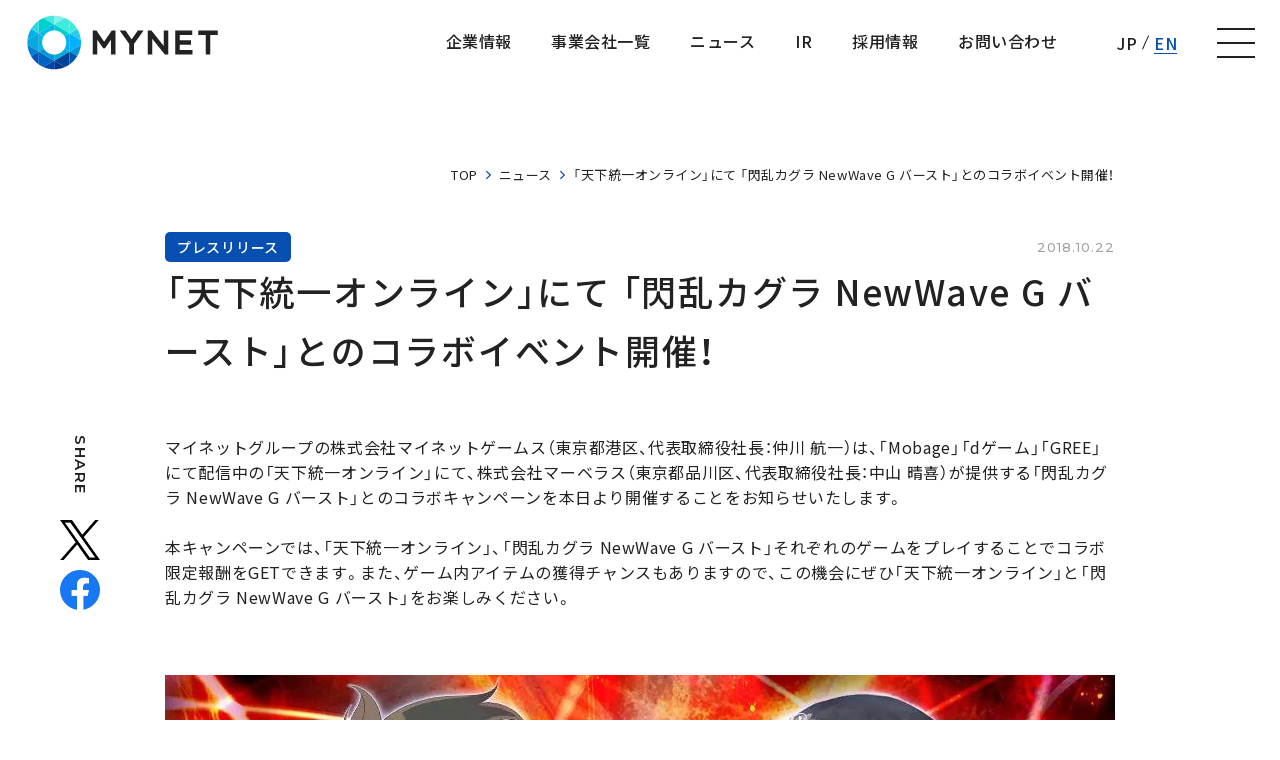

--- FILE ---
content_type: text/html; charset=UTF-8
request_url: https://www.mynet.co.jp/news/press/20181022
body_size: 44268
content:
<!DOCTYPE html>
<html lang="ja">
    <head>
        <meta charset="UTF-8">
<meta http-equiv="X-UA-Compatible" content="IE=edge">
<meta name="viewport" content="width=device-width, initial-scale=1.0">
<meta name="format-detection" content="telephone=no">
  <title>
    「天下統一オンライン」にて 「閃乱カグラ NewWave G バースト」とのコラボイベント開催！｜プレスリリース｜ニュース｜株式会社マイネット
  </title>
  <meta name="description" content="MYNET GROUPのニュース「「天下統一オンライン」にて 「閃乱カグラ NewWave G バースト」とのコラボイベント開催！」です。">

  <meta property="og:type" content="article">
  <meta property="og:title" content="「天下統一オンライン」にて 「閃乱カグラ NewWave G バースト」とのコラボイベント開催！｜プレスリリース｜ニュース｜株式会社マイネット">
  <meta name="og:description" content="MYNET GROUPのニュース「「天下統一オンライン」にて 「閃乱カグラ NewWave G バースト」とのコラボイベント開催！」です。">

  <meta property="og:url" content="https://www.mynet.co.jp/news/press/20181022">
  <meta property="og:image" content="https://www.mynet.co.jp/assets/mynet/img/common/og_image.png">
  <meta property="og:image:secure_url" content="https://www.mynet.co.jp/assets/mynet/img/common/og_image.png">
  <meta name="twitter:title" content="「天下統一オンライン」にて 「閃乱カグラ NewWave G バースト」とのコラボイベント開催！｜プレスリリース｜ニュース｜株式会社マイネット">
  <meta name="twitter:description" content="MYNET GROUPのニュース「「天下統一オンライン」にて 「閃乱カグラ NewWave G バースト」とのコラボイベント開催！」です。">

<meta property="og:locale" content="ja_JP">
<meta property="og:site_name" content="">
<meta property="og:image:width" content="1200">
<meta property="og:image:height" content="630">
<meta name="twitter:card" content="summary_large_image">


<link rel="icon" href="/assets/mynet/img/common/favicon.ico">
<link rel="apple-touch-icon" href="/assets/mynet/img/common/apple-touch-icon.png">
<script>
MathJax = {
  chtml: {
    matchFontHeight: false
  }
};
</script>
<script id="MathJax-script" async
  src="https://cdn.jsdelivr.net/npm/mathjax@3/es5/tex-svg.js">
</script>
<link rel="preconnect" href="https://fonts.googleapis.com">
<link rel="preconnect" href="https://fonts.gstatic.com" crossorigin>
<link href="https://fonts.googleapis.com/css2?family=Montserrat:wght@500;600;700&family=Noto+Sans+JP:wght@400;500;700&family=Roboto:ital,wght@0,500;1,500&display=swap" rel="stylesheet">


<link rel="stylesheet" href="https://cdn.jsdelivr.net/npm/yakuhanjp@3.2.0/dist/css/yakuhanjp.min.css" />

<link
  rel="stylesheet"
  href="//cdnjs.cloudflare.com/ajax/libs/Swiper/5.4.5/css/swiper.min.css"
/>
<link rel="stylesheet" href="/assets/mynet/img/common/icomoon/style.css" />
<link rel="stylesheet" href="https://cdnjs.cloudflare.com/ajax/libs/magnific-popup.js/1.1.0/magnific-popup.min.css" />

<link rel="stylesheet" href="https://cdnjs.cloudflare.com/ajax/libs/froala-editor/3.2.7/css/froala_style.min.css" />
<link rel="stylesheet" href="/assets/mynet/css/template.css?20250612132135" />









<style>
    .grecaptcha-badge {
      visibility: hidden;
    }

     :root {

      --color-white: #FFFFFF;
      --color-black: #222222;
      --color-green: #5FD204;
      --color-gray: #9B9B9B;
      --color-blue: #0750B2;
      --color-light_gray: #ECECEC;
      --color-gradation_club-dx: #012677;
      --color-red: #EE3900;
      --color-clubdx: #CC9730;
      --color-purple: #6900EE;
      --color-blue-gradation: linear-gradient(112.45deg, #045AFF 24.76%, #00C5F4 86.04%);
      --color-fantasy-sport_gradation: linear-gradient(177.6deg, #EEAB00 6.93%, #E94754 90.69%);
      --color-game-service_bg: #012677;
      --color-fs_service-bg: #012677;
      --color-gray_bg: #012677;
      --color-light-blue: #F3FCFF;
      --color-border_gradation: #012677;
      --color-light-blue02: #00B1FF;
      --color-entry: #012677;
      --color-recruit-grad: #012677;
      --btn_shadow:4px 4px 15px rgba(0, 19, 49, 0.08);
      --card_shadow:0px 0px 13px rgba(0, 0, 0, 0.05);
      --text-shadow:0px 0px 17px rgba(0, 0, 0, 0.3);
      --illustration-shadow:0px 0px 17px rgba(0, 0, 0, 0.12);

      --border-radius-button: 200px;
      --border-radius: 5px;

      --font-size-xs: 12px;
      --font-size-xs-sp: 12px;
      --font-size-s: 15px;
      --font-size-s-sp: 15px;
      --font-size-m: 18px;
      --font-size-m-sp: 16px;
      --font-size-l: 24px;
      --font-size-l-sp: 18px;
      --font-size-xl: 28px;
      --font-size-xl-sp: 20px;
      --font-size-xxl: 44px;
      --font-size-xxl-sp: 24px;

      --font-family-ja: YakuHanJP, "Noto Sans JP", -apple-system, BlinkMacSystemFont, "Helvetica Neue", YuGothic, "ヒラギノ角ゴ ProN W3", Hiragino Kaku Gothic ProN, Arial, "メイリオ", Meiryo, sans-serif;
      --font-family-serif: 'Noto Serif JP';
      --font-family-en: "Montserrat", YakuHanJP, "Noto Sans JP", -apple-system, BlinkMacSystemFont, "Helvetica Neue", YuGothic, "ヒラギノ角ゴ ProN W3", Hiragino Kaku Gothic ProN, Arial, "メイリオ", Meiryo, sans-serif;
      --font-family-serif: 'Noto Serif JP' ;
      --font-family-robot: "Roboto", sans-serif;
    }
</style>




        <meta property="og:url" content="https://www.mynet.co.jp/news/press/20181022">
        <link rel="stylesheet" href="https://sdk.gig.goleadgrid.com/section-assets/template_sections.css?d5655433440891702570c2ba2eac66398a5a8299" type="text/css" /><style>.leadgrid-font-size-bl{font-size:16px;line-height:160%;@media (max-width:768px){font-size:14px;line-height:160%}}.leadgrid-font-size-bm{font-size:14px;line-height:160%;@media (max-width:768px){font-size:13px;line-height:160%}}.leadgrid-font-size-hl{font-size:44px;line-height:130%;@media (max-width:768px){font-size:24px;line-height:145%}}.leadgrid-font-size-hm{font-size:24px;line-height:145%;@media (max-width:768px){font-size:20px;line-height:150%}}.leadgrid-font-size-hs{font-size:20px;line-height:150%;@media (max-width:768px){font-size:16px;line-height:160%}}.leadgrid-font-size-s{font-size:12px;line-height:160%;@media (max-width:768px){font-size:10px;line-height:160%}}</style><link rel="stylesheet" href="https://cdnjs.cloudflare.com/ajax/libs/highlight.js/10.7.1/styles/vs2015.min.css"><style>:root{--leadgrid-width-middle:1192px;--leadgrid-width-default:992px;--leadgrid-fs-default:14px;--leadgrid-fs-small:12px;--leadgrid-transition:all 0.3s cubic-bezier(0,1,0.64,1);--leadgrid-box-shadow:0 2px 32px 0 rgba(0,0,0,0.1)}.fr-view .fr-img-caption .fr-img-wrap a{display:initial}.hljs-ln-numbers{-webkit-touch-callout:none;-webkit-user-select:none;-khtml-user-select:none;-moz-user-select:none;-ms-user-select:none;user-select:none;text-align:center;color:#ccc;border-right:1px solid #CCC;vertical-align:top;padding-right:5px !important}.hljs-ln-code{padding-left:10px !important}.hljs{display:block;white-space:pre;overflow-x:auto;counter-reset:linenum;position:relative}.leadgrid-blogcard{margin:0 !important;width:100% !important;max-width:600px !important;display:block !important;height:initial !important;padding:16px !important;border:1px solid #cccccc !important;background:#ffffff !important;box-sizing:border-box !important;position:relative !important;transition:opacity .25s !important;margin-top:20px !important}.leadgrid-blogcard:hover{opacity:0.6 !important;transition:opacity .25s !important}.leadgrid-blogcard__cover{display:none}.leadgrid-blogcard__link{background:#ffffff !important;padding:0 !important;margin:0 !important;display:flex !important;align-items:center !important;text-decoration:none !important;font-family:-apple-system,BlinkMacSystemFont,Helvetica Neue,Segoe UI,Hiragino Kaku Gothic ProN,Hiragino Sans,ヒラギノ角ゴ ProN W3,Arial,メイリオ,Meiryo,sans-serif !important}.leadgrid-blogcard__link::before,.leadgrid-blogcard__link::after{display:none !important}.leadgrid-blogcard__meta{display:block !important;width:100% !important}.leadgrid-blogcard__title{pointer-events:none !important;margin:0 0 8px !important;font-size:18px !important;color:#1b1b1b !important;display:-webkit-box !important;-webkit-box-orient:vertical !important;-webkit-line-clamp:2 !important;overflow:hidden !important;font-weight:bold !important;letter-spacing:0em !important;line-height:1.4 !important;font-family:-apple-system,BlinkMacSystemFont,Helvetica Neue,Segoe UI,Hiragino Kaku Gothic ProN,Hiragino Sans,ヒラギノ角ゴ ProN W3,Arial,メイリオ,Meiryo,sans-serif !important}.leadgrid-blogcard__description{pointer-events:none !important;margin:0 0 8px !important;font-size:12px !important;color:#555555 !important;display:-webkit-box !important;-webkit-box-orient:vertical !important;-webkit-line-clamp:3 !important;overflow:hidden !important;letter-spacing:0em !important;line-height:1.6 !important;font-family:-apple-system,BlinkMacSystemFont,Helvetica Neue,Segoe UI,Hiragino Kaku Gothic ProN,Hiragino Sans,ヒラギノ角ゴ ProN W3,Arial,メイリオ,Meiryo,sans-serif !important}.leadgrid-blogcard__domain{pointer-events:none !important;margin:0 !important;font-size:10px !important;color:#555555 !important;display:-webkit-box !important;-webkit-box-orient:vertical !important;-webkit-line-clamp:1 !important;overflow:hidden !important;letter-spacing:0em !important;line-height:1 !important;font-family:-apple-system,BlinkMacSystemFont,Helvetica Neue,Segoe UI,Hiragino Kaku Gothic ProN,Hiragino Sans,ヒラギノ角ゴ ProN W3,Arial,メイリオ,Meiryo,sans-serif !important}.leadgrid-blogcard__eyecatch{display:block !important;width:206px !important;height:133px !important;position:relative !important;flex-shrink:0 !important;margin:0 0 0 8px !important;border:1px solid #eeeeee !important}.leadgrid-blogcard__eyecatch img{pointer-events:none !important;position:absolute !important;width:100% !important;height:100% !important;object-fit:cover !important;margin:0 !important;border-radius:0 !important;left:0 !important;top:0 !important}@media screen and (max-width:768px){.leadgrid-blogcard__title{font-size:16px !important}.leadgrid-blogcard__eyecatch{width:120px !important;height:77px !important}.leadgrid-blogcard__description{-webkit-line-clamp:2 !important}}.leadgrid-sp-br{display:none;@media screen and (max-width:768px){display:block}}.instagram-media{position:static !important}.fr-view img.fr-dii.leadgrid-wysiwyg-img-center{display:block;margin-left:auto;margin-right:auto}.fr-view img.leadgrid-wysiwyg-img-center,.fr-view .fr-img-caption.leadgrid-wysiwyg-img-center{display:block !important;margin-left:auto !important;margin-right:auto !important}mjx-math{white-space:pre-wrap !important}.fr-view p:has(> .fr-fir){display:inline-block;width:100%}.fr-view p > .fr-fir{float:right !important}.c-form__agreeText{overflow-y:scroll;max-height:300px;border:1px solid #ccc;padding-top:24px;padding-right:20px;padding-left:20px}</style><link rel="stylesheet" href="https://cdn.jsdelivr.net/npm/@splidejs/splide@latest/dist/css/splide.min.css">
        <style>
.mynet-students-s-mv .s-mv__link,.mynet-recruitment-scroll-c-banner {
    display: none;
}
</style>
<!-- Global site tag (gtag.js) - Google Analytics -->
<script async src="https://www.googletagmanager.com/gtag/js?id=UA-429142-3"></script>
<script>
  window.dataLayer = window.dataLayer || [];
  function gtag(){dataLayer.push(arguments);}
  gtag('js', new Date());

  gtag('config', 'UA-429142-3');
</script>
    </head>
    <body ontouchstart>
        
        
        <header class="mynet-c-header -is--subPage">


  <div class="mynet-c-inner">
    <div class="c-header__logo">
      <a href="/" class="c-header__logoLink">
        株式会社マイネット
      </a>
    </div>
    <div class="c-header__contents">

      <ul class="c-header__list">
        <li class="c-header__item">
          <a class="c-header__itemLink mynet-c-hoverRollLink  " href="/corporate">
            <span class="c-hoverRollLink__text">
              企業情報
            </span>
          </a>
        </li>
        <li class="c-header__item">
          <a class="c-header__itemLink mynet-c-hoverRollLink  " href="/main_business">
            <span class="c-hoverRollLink__text">
              事業会社一覧
            </span>
          </a>
        </li>
        <li class="c-header__item">
          <a class="c-header__itemLink mynet-c-hoverRollLink  " href="/news">
            <span class="c-hoverRollLink__text">
              ニュース
            </span>
          </a>
        </li>
        <li class="c-header__item">
          <a class="c-header__itemLink mynet-c-hoverRollLink  " href="/ir">
            <span class="c-hoverRollLink__text">
              IR
            </span>          
          </a>
        </li>

        <li class="c-header__item">
          <a class="c-header__itemLink mynet-c-hoverRollLink  " href="/recruitment">
            <span class="c-hoverRollLink__text">              
              採用情報
            </span>
          </a>
        </li>


        <li class="c-header__item">
          <a class="c-header__itemLink mynet-c-hoverRollLink  " href="/contact">
            <span class="c-hoverRollLink__text">
              お問い合わせ
            </span>
          </a>
        </li>


      </ul>
      <nav class="c-header__nav" id="js-header-menu">
        <div class="c-header__navInner">
          <div class="mynet-c-headerHideNav">
            <div class="mynet-c-inner -width--1275px">
          
              <div class="c-headerHideNav__flexBox -top">
                <div class="c-headerHideNav__flexItem js-slideToggle">
                  <div class="c-headerHideNav__parentTitle js-slideToggle--parent">
                    <a href="/corporate" class="c-headerHideNav__parentLink mynet-c-hoverRollLink">
                      <span class="c-hoverRollLink__text">
                        企業情報
                      </span>
                    </a>
                    <span class="c-headerHideNav__toggleButton js-slideToggle--button"></span>
          
                  </div>
                  <ul class="c-headerHideNav__childList js-slideToggle--child">
                      <li class="c-headerHideNav__childItem">
                        <a href="/corporate/vision"  >
                          企業理念
                        </a>      
                      </li>
                      <li class="c-headerHideNav__childItem">
                        <a href="/corporate/message"  >
                          代表挨拶
                        </a>      
                      </li>
                      <li class="c-headerHideNav__childItem">
                        <a href="/corporate/officer"  >
                          役員紹介
                        </a>      
                      </li>
                      <li class="c-headerHideNav__childItem">
                        <a href="/corporate/outline"  >
                          会社概要
                        </a>      
                      </li>
                      <li class="c-headerHideNav__childItem">
                        <a href="/corporate/history"  >
                          沿革
                        </a>      
                      </li>
                      <li class="c-headerHideNav__childItem">
                        <a href="/sustainability"  >
                          サステナビリティ
                        </a>      
                      </li>
                  </ul>
                </div>
                <div class="c-headerHideNav__flexItem js-slideToggle">
                  <div class="c-headerHideNav__parentTitle js-slideToggle--parent">
                    <a href="/main_business" class="c-headerHideNav__parentLink mynet-c-hoverRollLink">
                      <span class="c-hoverRollLink__text">
                        事業会社一覧
                      </span>
                    </a>
                    <span class="c-headerHideNav__toggleButton js-slideToggle--button"></span>
          
                  </div>
                  <ul class="c-headerHideNav__childList js-slideToggle--child">
                      <li class="c-headerHideNav__childItem">
                        <a href="/service/game"  >
                          株式会社マイネットゲームス
                        </a>      
                      </li>
                      <li class="c-headerHideNav__childItem">
                        <a href="/service/gameday_interactive"  >
                          株式会社GAMEDAY Interactive
                        </a>      
                      </li>
                      <li class="c-headerHideNav__childItem">
                        <a href="/service/digon"  >
                          Digon株式会社
                        </a>      
                      </li>
                  </ul>
                </div>
                <div class="c-headerHideNav__flexItem js-slideToggle">
                  <div class="c-headerHideNav__parentTitle js-slideToggle--parent">
                    <a href="/news" class="c-headerHideNav__parentLink mynet-c-hoverRollLink">
                      <span class="c-hoverRollLink__text">
                        ニュース
                      </span>
                    </a>
                    <span class="c-headerHideNav__toggleButton js-slideToggle--button"></span>
          
                  </div>
                  <ul class="c-headerHideNav__childList js-slideToggle--child">
          
                        <li class="c-headerHideNav__childItem">
                          <a href="/news/press">
                            プレスリリース
                          </a>
                        </li>
                        <li class="c-headerHideNav__childItem">
                          <a href="/news/media">
                            メディア掲載情報
                          </a>
                        </li>
                        <li class="c-headerHideNav__childItem">
                          <a href="/news/info">
                            お知らせ
                          </a>
                        </li>
                  </ul>
                </div>
          
                <div class="c-headerHideNav__flexItem js-slideToggle">
                  <div class="c-headerHideNav__parentTitle js-slideToggle--parent">
                    <a href="/ir" class="c-headerHideNav__parentLink mynet-c-hoverRollLink">
                      <span class="c-hoverRollLink__text">
                        IR
                      </span>
                    </a>
                    <span class="c-headerHideNav__toggleButton js-slideToggle--button"></span>
          
                  </div>
                  <ul class="c-headerHideNav__childList js-slideToggle--child">
                      <li class="c-headerHideNav__childItem">
                        <a href="/ir/news"  >
                          IRニュース
                        </a>      
                      </li>
                      <li class="c-headerHideNav__childItem">
                        <a href="/ir/calendar"  >
                          IRカレンダー
                        </a>      
                      </li>
                      <li class="c-headerHideNav__childItem">
                        <a href="/ir/businesspolicy"  >
                          経営情報
                        </a>      
                      </li>
                      <li class="c-headerHideNav__childItem">
                        <a href="/ir/finance/result"  >
                          業績ハイライト
                        </a>      
                      </li>
                      <li class="c-headerHideNav__childItem">
                        <a href="/ir/library"  >
                          IRライブラリー
                        </a>      
                      </li>
                      <li class="c-headerHideNav__childItem">
                        <a href="/ir/stock"  >
                          株式について
                        </a>      
                      </li>
                  </ul>
                </div>
          
                <div class="c-headerHideNav__flexItem js-slideToggle">
                  <div class="c-headerHideNav__parentTitle js-slideToggle--parent">
                    <a href="/recruitment" class="c-headerHideNav__parentLink mynet-c-hoverRollLink">
                      <span class="c-hoverRollLink__text">
                        採用情報
                      </span>
                    </a>
                    <span class="c-headerHideNav__toggleButton js-slideToggle--button"></span>
          
                  </div>
                  <ul class="c-headerHideNav__childList js-slideToggle--child">
                      <li class="c-headerHideNav__childItem">
                        <a href="/recruitment/career"  >
                          キャリア採用
                        </a>      
                      </li>
                      <li class="c-headerHideNav__childItem">
                        <a href="/interview"  >
                          社員インタビュー
                        </a>      
                      </li>
                      <li class="c-headerHideNav__childItem">
                        <a href="/recruitment/office/"  >
                          働く環境
                        </a>      
                      </li>
                  </ul>
                </div>
                <div class="c-headerHideNav__flexItem js-slideToggle">
                  <div class="c-headerHideNav__parentTitle js-slideToggle--parent">
                    <a href="/contact" class="c-headerHideNav__parentLink mynet-c-hoverRollLink">
                      <span class="c-hoverRollLink__text">
                        お問い合わせ
                      </span>
                    </a>
          
                  </div>
                </div>
          
              </div>
            </div>
            <div class="c-headerHideNav__flexBox -sub">
              <div class="mynet-c-inner -width--1275px">
                <div class="c-headerHideNav__flexItem">
                  <ul class="c-headerHideNav__subNavList">
                      <li class="c-headerHideNav__subNavItem">
                        <a href="/sitepolicy" class="mynet-c-hoverRollLink" >
                          <span class="c-headerHideNav__subNavTitle c-hoverRollLink__text">
                            サイトポリシー  
                          </span>
                        </a>      
          
                      </li>
                      <li class="c-headerHideNav__subNavItem">
                        <a href="/privacypolicy" class="mynet-c-hoverRollLink" >
                          <span class="c-headerHideNav__subNavTitle c-hoverRollLink__text">
                            プライバシーポリシー  
                          </span>
                        </a>      
          
                      </li>
          
                  </ul>
                </div>
                <div class="c-headerHideNav__flexItem">
                  <div class="c-headerHideNav__snsBlock">
                    <p class="c-headerHideNav__snsTitle">
                      OFFICIAL SNS :
                    </p>
                    <ul class="c-headerHideNav__snsList">
                        <li class="c-headerHideNav__snsItem">
                          <a href="https://twitter.com/mynetjapan"  target="_blank" rel="noopener">
                            <img src="/assets/mynet/img/common/icon_x-white.png"  alt=" ">
                          </a>
                        </li>
                        <li class="c-headerHideNav__snsItem">
                          <a href="https://www.facebook.com/mynetjapan/?fref=ts"  target="_blank" rel="noopener">
                            <img src="/assets/mynet/img/common/icon_facebook.svg"  alt=" ">
                          </a>
                        </li>
                    </ul>
                  </div>
                </div>
          
          
              </div>
            </div>
          
          
          </div>

        </div>
      </nav>
      <div class="c-header__languageLink">
        <span class="btnText">JP</span>
        <span class="bar"></span>
        <a href="/english" class="btnLink">EN</a>
      </div>

      <button
        class="c-header__menuButton"
        id="js-header-menu-button"
        aria-label="ナビゲーションの切替"
      >
        <i></i>
        <i></i>
        <i></i>
      </button>
    </div>
  </div>
</header>
        <div class="mynet-c-loading"></div>

        <main>
            <section class="mynet-c-section mynet-c-detail mynet-s-newsDetail">
  <div class="mynet-c-inner -width--950px">

  <div class="mynet-c-breadcrumb">
      <ul>
        <li><a href="/">TOP</a></li>
  
          <li>
            <a href="/news">ニュース </a>
          </li>
  
  
          <li>「天下統一オンライン」にて 「閃乱カグラ NewWave G バースト」とのコラボイベント開催！</li>
  
      </ul>
  </div>

      <header class="c-detail__header">

        <div class="c-detail__headerMeta">
          <a href="/news?and-taxonomy_news_category[]=press" class="category">プレスリリース</a>
          <time class="date" datetime="2018-10-22">2018.10.22</time>
        </div>
        <h1 class="c-detail__headerTitle">「天下統一オンライン」にて 「閃乱カグラ NewWave G バースト」とのコラボイベント開催！</h1>
        <div class="c-detail__headerTags">
        </div>
      </header>


      <div class="c-detail__contents">
        <div class="c-detail__shareLinks">
            <div class="mynet-c-shareLinks">
              <div class="c-shareLinks__inner">
                <span class="c-shareLinks__title">
                  SHARE
                </span>
                <a class="c-shareLinks__link"
                  href="https://twitter.com/share?url=https://www.mynet.co.jp/news/press/20181022&text=「天下統一オンライン」にて 「閃乱カグラ NewWave G バースト」とのコラボイベント開催！">
                  <img src="/assets/mynet/img/common/icon_x.png"
                    alt="Twitterでシェア">
                </a>
                <a class="c-shareLinks__link"
                  href="http://www.facebook.com/share.php?u=https://www.mynet.co.jp/news/press/20181022">
                  <img src="/assets/mynet/img/common/icon_facebook.svg"
                    alt="Facebookでシェア">
                </a>
            
            
              </div>
            </div>        </div>
        <div class="c-detail__entry">


          <div class="mynet-c-wysiwyg fr-view -margin-top--0px">
            <p id="isPasted">マイネットグループの株式会社マイネットゲームス（東京都港区、代表取締役社長：仲川 航一）は、「Mobage」「dゲーム」「GREE」にて配信中の「天下統一オンライン」にて、株式会社マーベラス（東京都品川区、代表取締役社長：中山 晴喜）が提供する「閃乱カグラ NewWave G バースト」とのコラボキャンペーンを本日より開催することをお知らせいたします。<br><br>本キャンペーンでは、「天下統一オンライン」、「閃乱カグラ NewWave G バースト」それぞれのゲームをプレイすることでコラボ限定報酬をGETできます。また、ゲーム内アイテムの獲得チャンスもありますので、この機会にぜひ「天下統一オンライン」と「閃乱カグラ NewWave G バースト」をお楽しみください。</p><p><br></p><div><figure><img src="/media/0omMHeWdrh2czqlYBf3WkCzRVRcZ5OVg8SP3glo5.png" class="fr-fil fr-dib"></figure><p><br></p><p><br></p></div><p>【開催期間】<br>10月22日（月）17時 ～10月29日（月）14時59分<br><br>【報酬配布について】<br>各ゲーム内で出される条件をクリアすると、条件に応じて、コラボ限定アイテムや消費アイテムを獲得できます。キャンペーンの詳細は、各ゲーム内のキャンペーンページをご参照ください。<br><br>■「閃乱カグラ NewWave G バースト」をプレイして入手できる「天下統一オンライン」の報酬</p><p><br></p><div align="center"><div><div><p><img src="/media/WV2V0zeUgeyfoX1F3dH1Wtf5RKOAjspQbuwcfy7N.png" class="fr-dib"></p><p><br></p><p>飛鳥&times;雪泉</p><p><br></p></div><div><p><img src="/media/AbueyJgHhTb4rzkWVR8hy0LoVzzPHjt8VgY7GdF7.png" class="fr-dib"></p><p><br></p><p>コラボカード引換券</p><p><br></p></div><div><p><img src="/media/3Yg4HbLakd9WVHJrfEneWrAubZlZgxpa6IdML8mn.png" class="fr-dib"></p><p><br></p><p>忍びの苦無</p><p><br></p></div></div></div><p>「天下統一オンライン」をプレイして入手できる「閃乱カグラ NewWave G バースト」の報酬やその他貰える報酬はゲーム内でご確認ください</p><p>【マイネットグループ】&nbsp;<a href="http://mynet.co.jp/">http://mynet.co.jp/</a><br>不可逆に進む世界のオンライン化の先端で人と人とを結び付けるサービスを提供し続ける「オンライン時代の100年企業」<br>持株会社のマイネット、ゲームサービス事業を営む事業会社のマイネットゲームス、GMG、マイネットブルーゲームス、mynet.ai（データ分析・AI活用サービス事業）、マイネット・ストラテジックパートナーズ（M&amp;Aコンサルティング事業）、ネクストマーケティング（マーケティング事業）の主要7社。<br>当社グループは、ソフトウェア産業からサービス産業へと構造変化したゲーム産業の中で、ゲームサービス業という新たな業態を確立していくことを目指しており、ゲームメーカーが制作したスマートフォンゲームを買取や協業により仕入れ、独自のノウハウでバリューアップした後に長期サービス運営を行うゲームサービス事業を主に営んでおります。<br>ゲームタイトル数38タイトル（2018年8月現在）</p><h3>本件に関する問い合わせ先</h3><h4>株式会社マイネット　広報担当　</h4><h4>E-mail：<a href="mailto:pr@mynet.co.jp">pr@mynet.co.jp</a></h4>
          </div>
        </div>


      </div>
  </div>
  </div>

</section>
<section class="">

  <div class="mynet-c-section mynet-news-s-relation -bg--gray">
    <div class="mynet-c-inner">
      <h2 class="s-relation__title">関連記事</h2>
      <ul class="s-relation__list">
        <li class="s-relation__item mynet-c-newsCard">
          <a href="/news/press/jleague-fantasy-card_launch">
            <figure class="c-newsCard__thumb">
                  <img src="/media/w7Wk3EIbTdNmLPhw3IMJ0kwnDeQ7OsiPwrsTfOvi.png" alt="Ｊリーグ公式のトレーディングカード×ファンタジーゲーム  『J.LEAGUE FANTASY CARD』1月14日(水)正式リリース。 豪華特典が手に入るキャンペーンも同時開催。"/>

            </figure>
            <div class="c-newsCard__detailBlock">
              <div class="c-newsCard__meta">
                <span class="category">プレスリリース</span>
                <time class="date" datetime="2026-01-15">2026.01.15</time>
              </div>
              <h3 class="c-newsCard__title">
                <span class="text">Ｊリーグ公式のトレーディングカード×ファンタジーゲーム  『J.LEA...</span>
              </h3>
              <div class="c-newsCard__tags">
                  <span class="tag">GAMEDAY Interactive</span>
              </div>
            </div>
          </a>
        </li>
        <li class="s-relation__item mynet-c-newsCard">
          <a href="/news/press/tenka_15th">
            <figure class="c-newsCard__thumb">
                  <img src="/media/jdMsHRD8qrJqUJ36eqvkdHIENpmGSjbEYF5cJhAS.png" alt="リアルタイム陣取りバトルゲーム「天下統一オンライン」が15周年！ 皆さまのご愛顧に感謝し「15周年記念キャンペーン」を開催"/>

            </figure>
            <div class="c-newsCard__detailBlock">
              <div class="c-newsCard__meta">
                <span class="category">プレスリリース</span>
                <time class="date" datetime="2025-12-29">2025.12.29</time>
              </div>
              <h3 class="c-newsCard__title">
                <span class="text">リアルタイム陣取りバトルゲーム「天下統一オンライン」が15周年！ 皆さ...</span>
              </h3>
              <div class="c-newsCard__tags">
                  <span class="tag">ゲーム</span>
              </div>
            </div>
          </a>
        </li>
        <li class="s-relation__item mynet-c-newsCard">
          <a href="/news/press/jfc-pre-registration">
            <figure class="c-newsCard__thumb">
                  <img src="/media/vmYlpazgcTUPEFuxwfWqz1t7i53sCx2uvI68OVX2.jpg" alt="『J.LEAGUE FANTASY CARD』事前登録キャンペーンを開始 初のPVとカードデザイン第二弾も同時公開！"/>

            </figure>
            <div class="c-newsCard__detailBlock">
              <div class="c-newsCard__meta">
                <span class="category">プレスリリース</span>
                <time class="date" datetime="2025-12-19">2025.12.19</time>
              </div>
              <h3 class="c-newsCard__title">
                <span class="text">『J.LEAGUE FANTASY CARD』事前登録キャンペーンを開...</span>
              </h3>
              <div class="c-newsCard__tags">
                  <span class="tag">GAMEDAY Interactive</span>
              </div>
            </div>
          </a>
        </li>
        <li class="s-relation__item mynet-c-newsCard">
          <a href="/news/press/techworldhackathon2025">
            <figure class="c-newsCard__thumb">
                  <img src="/media/YmkfPJR06n5Xaq2jgTXK9WwaYLOay6QC43sFysV3.jpg" alt="株式会社マイネット執行役員CTOの堀越裕樹 社会課題解決型ハッカソン「TECH WORLD Hackathon 2025」の審査員に就任 ～テクノロジーで未来を築くハイレベルエンジニアの情熱とアイデアを評価～"/>

            </figure>
            <div class="c-newsCard__detailBlock">
              <div class="c-newsCard__meta">
                <span class="category">プレスリリース</span>
                <time class="date" datetime="2025-12-11">2025.12.11</time>
              </div>
              <h3 class="c-newsCard__title">
                <span class="text">株式会社マイネット執行役員CTOの堀越裕樹 社会課題解決型ハッカソン「...</span>
              </h3>
              <div class="c-newsCard__tags">
                  <span class="tag">コーポレート</span>
              </div>
            </div>
          </a>
        </li>
        <li class="s-relation__item mynet-c-newsCard">
          <a href="/news/press/orca_mynet">
            <figure class="c-newsCard__thumb">
                  <img src="/media/tRcR5OeLeLGvYLFyGH0jGU0HPWDoLdeohSQ1pnA4.jpg" alt="マルチクラウド環境を包括的にカバーするセキュリティ体制を大幅強化  ～AIを活用した最新鋭Orca社プロダクトの導入によりサービス基盤の更なる高度化へ～"/>

            </figure>
            <div class="c-newsCard__detailBlock">
              <div class="c-newsCard__meta">
                <span class="category">プレスリリース</span>
                <time class="date" datetime="2025-12-10">2025.12.10</time>
              </div>
              <h3 class="c-newsCard__title">
                <span class="text">マルチクラウド環境を包括的にカバーするセキュリティ体制を大幅強化  ～...</span>
              </h3>
              <div class="c-newsCard__tags">
                  <span class="tag">コーポレート</span>
              </div>
            </div>
          </a>
        </li>
        <li class="s-relation__item mynet-c-newsCard">
          <a href="/news/press/jfc_cardlist1">
            <figure class="c-newsCard__thumb">
                  <img src="/media/jHHieOIklmPgFbvYylwvXTZM7JNWrveOcGAcpBeA.png" alt="集める×遊ぶ！Ｊリーグ公式のトレーディングカード×ファンタジーゲーム 『J.LEAGUE FANTASY CARD』カードデザイン一覧【第一弾】を公開！"/>

            </figure>
            <div class="c-newsCard__detailBlock">
              <div class="c-newsCard__meta">
                <span class="category">プレスリリース</span>
                <time class="date" datetime="2025-11-18">2025.11.18</time>
              </div>
              <h3 class="c-newsCard__title">
                <span class="text">集める×遊ぶ！Ｊリーグ公式のトレーディングカード×ファンタジーゲーム ...</span>
              </h3>
              <div class="c-newsCard__tags">
                  <span class="tag">GAMEDAY Interactive</span>
              </div>
            </div>
          </a>
        </li>
      </ul>
    </div>
  </div>

</section>
        </main>
        <footer class="mynet-c-footer">
  <div class="mynet-c-inner">
    <div class="c-footer__flexBox -top">
      <div class="c-footer__flexBoxLeft">
        <ul class="c-footer__navList">
            <li class="c-footer__navItem">
              <a href="/corporate" class="mynet-c-hoverRollLink" >
                <span class="c-footer__navTitle c-hoverRollLink__text">
                  企業情報
                </span>
              </a>
            </li>
            <li class="c-footer__navItem">
              <a href="/main_business" class="mynet-c-hoverRollLink" >
                <span class="c-footer__navTitle c-hoverRollLink__text">
                  事業会社一覧
                </span>
              </a>
            </li>
            <li class="c-footer__navItem">
              <a href="/news" class="mynet-c-hoverRollLink" >
                <span class="c-footer__navTitle c-hoverRollLink__text">
                  ニュース
                </span>
              </a>
            </li>
            <li class="c-footer__navItem">
              <a href="/ir" class="mynet-c-hoverRollLink" >
                <span class="c-footer__navTitle c-hoverRollLink__text">
                  IR
                </span>
              </a>
            </li>
            <li class="c-footer__navItem">
              <a href="/recruitment" class="mynet-c-hoverRollLink" >
                <span class="c-footer__navTitle c-hoverRollLink__text">
                  採用情報
                </span>
              </a>
            </li>
            <li class="c-footer__navItem">
              <a href="/contact" class="mynet-c-hoverRollLink" >
                <span class="c-footer__navTitle c-hoverRollLink__text">
                  お問い合わせ
                </span>
              </a>
            </li>
        </ul>
      </div>
      <div class="c-footer__flexBoxRight">
        <div class="c-footer__snsBlock">
          <p class="c-footer__snsTitle">
            OFFICIAL SNS :
          </p>
          <ul class="c-footer__snsList">
              <li class="c-footer__snsItem">
                <a href="https://twitter.com/mynetjapan"  target="_blank" rel="noopener">
                  <img src="/assets/mynet/img/common/icon_twitter.svg"  alt=" ">
                </a>
              </li>
              <li class="c-footer__snsItem">
                <a href="https://www.facebook.com/mynetjapan/?fref=ts"  target="_blank" rel="noopener">
                  <img src="/assets/mynet/img/common/icon_facebook.svg"  alt=" ">
                </a>
              </li>
          </ul>
        </div>
      </div>
    </div>
    <div class="c-footer__flexBox -sub">
      <div class="c-footer__flexBoxLeft">
        <ul class="c-footer__subNavList">
            <li class="c-footer__subNavItem">
              <a href="/sitepolicy" class="mynet-c-hoverRollLink" >
                <span class="c-footer__subNavTitle c-hoverRollLink__text">
                  サイトポリシー  
                </span>
              </a>      

            </li>
            <li class="c-footer__subNavItem">
              <a href="/privacypolicy" class="mynet-c-hoverRollLink" >
                <span class="c-footer__subNavTitle c-hoverRollLink__text">
                  プライバシーポリシー  
                </span>
              </a>      

            </li>

        </ul>
      </div>
      <div class="c-footer__flexBoxRight">
        <p class="c-footer__copyright">
          Copyright©Mynet Inc. All Rights Reserved.  
        </p>
      </div>
    </div>
  </div>
</footer>
        <script src="https://code.jquery.com/jquery-3.4.1.min.js"></script>
<script src="//cdnjs.cloudflare.com/ajax/libs/Swiper/5.4.5/js/swiper.min.js"></script>

<script src="/assets/mynet/js/template.js?20250612132135"></script>
<script src="https://cdnjs.cloudflare.com/ajax/libs/magnific-popup.js/1.1.0/jquery.magnific-popup.min.js"></script>
  <script>
  $(function(){

    $('.js-popupPersonDetail').magnificPopup({
      type: 'inline',
      preloader: false
    });
  });
</script>


<script src='https://www.google.com/recaptcha/api.js?render=6LcByzkeAAAAAJ-0L7BDCbkY-aY8zb-Xml1OfSWL'></script>
            <script>
                grecaptcha.ready(function () {
                    grecaptcha.execute('6LcByzkeAAAAAJ-0L7BDCbkY-aY8zb-Xml1OfSWL', { action: 'homepage' }).then(function (token) {
                        var recaptchaResponseList = $('*[name=recaptchaResponse]');
                        recaptchaResponseList.each(function(index){
                            $(this).val(token);
                        });
                    });
                });
            </script>
        <script src="https://cdn.embedly.com/widgets/platform.js" charset="UTF-8"></script><script src="https://cdnjs.cloudflare.com/ajax/libs/highlight.js/10.7.1/highlight.min.js"></script><script src="https://cdnjs.cloudflare.com/ajax/libs/highlightjs-line-numbers.js/2.8.0/highlightjs-line-numbers.min.js"></script><script id="MathJax-script" defer src="https://cdn.jsdelivr.net/npm/mathjax@3/es5/tex-mml-chtml.js"></script>
            <script>
                window.addEventListener("DOMContentLoaded", (event) => {
                    const hlElements = document.querySelectorAll(".leadgrid-codehighlighter");
                    if(hlElements){
                        hlElements.forEach(elem => {
                            elem.className = elem.dataset.language;
                        });
                        hljs.highlightAll();
                        hljs.initLineNumbersOnLoad();
                    }

                    const imgCaptions = document.querySelectorAll(`.fr-img-space-wrap .fr-img-caption span[contenteditable="true"]`);
                    if(imgCaptions){
                        imgCaptions.forEach(elem => {
                            elem.contentEditable = "false";
                        });
                    }
                });
            </script>
        <script defer src="https://sdk.gig.goleadgrid.com/vendors/js/leadgrid-vendors-sdk.js?983825ab0d7a19b4af6f2124ac02246af4e31a1e"></script><script type="text/javascript" src="https://sdk.gig.goleadgrid.com/section-assets/template_sections.js?983825ab0d7a19b4af6f2124ac02246af4e31a1e" defer></script><script src="https://cdn.jsdelivr.net/npm/@splidejs/splide@4.1.4/dist/js/splide.min.js"></script><script src="https://cdn.jsdelivr.net/npm/@splidejs/splide-extension-auto-scroll@0.5.3/dist/js/splide-extension-auto-scroll.min.js"></script>
        
    </body>
</html>


--- FILE ---
content_type: text/html; charset=utf-8
request_url: https://www.google.com/recaptcha/api2/anchor?ar=1&k=6LcByzkeAAAAAJ-0L7BDCbkY-aY8zb-Xml1OfSWL&co=aHR0cHM6Ly93d3cubXluZXQuY28uanA6NDQz&hl=en&v=PoyoqOPhxBO7pBk68S4YbpHZ&size=invisible&anchor-ms=20000&execute-ms=30000&cb=tnsjcaxb6teq
body_size: 48692
content:
<!DOCTYPE HTML><html dir="ltr" lang="en"><head><meta http-equiv="Content-Type" content="text/html; charset=UTF-8">
<meta http-equiv="X-UA-Compatible" content="IE=edge">
<title>reCAPTCHA</title>
<style type="text/css">
/* cyrillic-ext */
@font-face {
  font-family: 'Roboto';
  font-style: normal;
  font-weight: 400;
  font-stretch: 100%;
  src: url(//fonts.gstatic.com/s/roboto/v48/KFO7CnqEu92Fr1ME7kSn66aGLdTylUAMa3GUBHMdazTgWw.woff2) format('woff2');
  unicode-range: U+0460-052F, U+1C80-1C8A, U+20B4, U+2DE0-2DFF, U+A640-A69F, U+FE2E-FE2F;
}
/* cyrillic */
@font-face {
  font-family: 'Roboto';
  font-style: normal;
  font-weight: 400;
  font-stretch: 100%;
  src: url(//fonts.gstatic.com/s/roboto/v48/KFO7CnqEu92Fr1ME7kSn66aGLdTylUAMa3iUBHMdazTgWw.woff2) format('woff2');
  unicode-range: U+0301, U+0400-045F, U+0490-0491, U+04B0-04B1, U+2116;
}
/* greek-ext */
@font-face {
  font-family: 'Roboto';
  font-style: normal;
  font-weight: 400;
  font-stretch: 100%;
  src: url(//fonts.gstatic.com/s/roboto/v48/KFO7CnqEu92Fr1ME7kSn66aGLdTylUAMa3CUBHMdazTgWw.woff2) format('woff2');
  unicode-range: U+1F00-1FFF;
}
/* greek */
@font-face {
  font-family: 'Roboto';
  font-style: normal;
  font-weight: 400;
  font-stretch: 100%;
  src: url(//fonts.gstatic.com/s/roboto/v48/KFO7CnqEu92Fr1ME7kSn66aGLdTylUAMa3-UBHMdazTgWw.woff2) format('woff2');
  unicode-range: U+0370-0377, U+037A-037F, U+0384-038A, U+038C, U+038E-03A1, U+03A3-03FF;
}
/* math */
@font-face {
  font-family: 'Roboto';
  font-style: normal;
  font-weight: 400;
  font-stretch: 100%;
  src: url(//fonts.gstatic.com/s/roboto/v48/KFO7CnqEu92Fr1ME7kSn66aGLdTylUAMawCUBHMdazTgWw.woff2) format('woff2');
  unicode-range: U+0302-0303, U+0305, U+0307-0308, U+0310, U+0312, U+0315, U+031A, U+0326-0327, U+032C, U+032F-0330, U+0332-0333, U+0338, U+033A, U+0346, U+034D, U+0391-03A1, U+03A3-03A9, U+03B1-03C9, U+03D1, U+03D5-03D6, U+03F0-03F1, U+03F4-03F5, U+2016-2017, U+2034-2038, U+203C, U+2040, U+2043, U+2047, U+2050, U+2057, U+205F, U+2070-2071, U+2074-208E, U+2090-209C, U+20D0-20DC, U+20E1, U+20E5-20EF, U+2100-2112, U+2114-2115, U+2117-2121, U+2123-214F, U+2190, U+2192, U+2194-21AE, U+21B0-21E5, U+21F1-21F2, U+21F4-2211, U+2213-2214, U+2216-22FF, U+2308-230B, U+2310, U+2319, U+231C-2321, U+2336-237A, U+237C, U+2395, U+239B-23B7, U+23D0, U+23DC-23E1, U+2474-2475, U+25AF, U+25B3, U+25B7, U+25BD, U+25C1, U+25CA, U+25CC, U+25FB, U+266D-266F, U+27C0-27FF, U+2900-2AFF, U+2B0E-2B11, U+2B30-2B4C, U+2BFE, U+3030, U+FF5B, U+FF5D, U+1D400-1D7FF, U+1EE00-1EEFF;
}
/* symbols */
@font-face {
  font-family: 'Roboto';
  font-style: normal;
  font-weight: 400;
  font-stretch: 100%;
  src: url(//fonts.gstatic.com/s/roboto/v48/KFO7CnqEu92Fr1ME7kSn66aGLdTylUAMaxKUBHMdazTgWw.woff2) format('woff2');
  unicode-range: U+0001-000C, U+000E-001F, U+007F-009F, U+20DD-20E0, U+20E2-20E4, U+2150-218F, U+2190, U+2192, U+2194-2199, U+21AF, U+21E6-21F0, U+21F3, U+2218-2219, U+2299, U+22C4-22C6, U+2300-243F, U+2440-244A, U+2460-24FF, U+25A0-27BF, U+2800-28FF, U+2921-2922, U+2981, U+29BF, U+29EB, U+2B00-2BFF, U+4DC0-4DFF, U+FFF9-FFFB, U+10140-1018E, U+10190-1019C, U+101A0, U+101D0-101FD, U+102E0-102FB, U+10E60-10E7E, U+1D2C0-1D2D3, U+1D2E0-1D37F, U+1F000-1F0FF, U+1F100-1F1AD, U+1F1E6-1F1FF, U+1F30D-1F30F, U+1F315, U+1F31C, U+1F31E, U+1F320-1F32C, U+1F336, U+1F378, U+1F37D, U+1F382, U+1F393-1F39F, U+1F3A7-1F3A8, U+1F3AC-1F3AF, U+1F3C2, U+1F3C4-1F3C6, U+1F3CA-1F3CE, U+1F3D4-1F3E0, U+1F3ED, U+1F3F1-1F3F3, U+1F3F5-1F3F7, U+1F408, U+1F415, U+1F41F, U+1F426, U+1F43F, U+1F441-1F442, U+1F444, U+1F446-1F449, U+1F44C-1F44E, U+1F453, U+1F46A, U+1F47D, U+1F4A3, U+1F4B0, U+1F4B3, U+1F4B9, U+1F4BB, U+1F4BF, U+1F4C8-1F4CB, U+1F4D6, U+1F4DA, U+1F4DF, U+1F4E3-1F4E6, U+1F4EA-1F4ED, U+1F4F7, U+1F4F9-1F4FB, U+1F4FD-1F4FE, U+1F503, U+1F507-1F50B, U+1F50D, U+1F512-1F513, U+1F53E-1F54A, U+1F54F-1F5FA, U+1F610, U+1F650-1F67F, U+1F687, U+1F68D, U+1F691, U+1F694, U+1F698, U+1F6AD, U+1F6B2, U+1F6B9-1F6BA, U+1F6BC, U+1F6C6-1F6CF, U+1F6D3-1F6D7, U+1F6E0-1F6EA, U+1F6F0-1F6F3, U+1F6F7-1F6FC, U+1F700-1F7FF, U+1F800-1F80B, U+1F810-1F847, U+1F850-1F859, U+1F860-1F887, U+1F890-1F8AD, U+1F8B0-1F8BB, U+1F8C0-1F8C1, U+1F900-1F90B, U+1F93B, U+1F946, U+1F984, U+1F996, U+1F9E9, U+1FA00-1FA6F, U+1FA70-1FA7C, U+1FA80-1FA89, U+1FA8F-1FAC6, U+1FACE-1FADC, U+1FADF-1FAE9, U+1FAF0-1FAF8, U+1FB00-1FBFF;
}
/* vietnamese */
@font-face {
  font-family: 'Roboto';
  font-style: normal;
  font-weight: 400;
  font-stretch: 100%;
  src: url(//fonts.gstatic.com/s/roboto/v48/KFO7CnqEu92Fr1ME7kSn66aGLdTylUAMa3OUBHMdazTgWw.woff2) format('woff2');
  unicode-range: U+0102-0103, U+0110-0111, U+0128-0129, U+0168-0169, U+01A0-01A1, U+01AF-01B0, U+0300-0301, U+0303-0304, U+0308-0309, U+0323, U+0329, U+1EA0-1EF9, U+20AB;
}
/* latin-ext */
@font-face {
  font-family: 'Roboto';
  font-style: normal;
  font-weight: 400;
  font-stretch: 100%;
  src: url(//fonts.gstatic.com/s/roboto/v48/KFO7CnqEu92Fr1ME7kSn66aGLdTylUAMa3KUBHMdazTgWw.woff2) format('woff2');
  unicode-range: U+0100-02BA, U+02BD-02C5, U+02C7-02CC, U+02CE-02D7, U+02DD-02FF, U+0304, U+0308, U+0329, U+1D00-1DBF, U+1E00-1E9F, U+1EF2-1EFF, U+2020, U+20A0-20AB, U+20AD-20C0, U+2113, U+2C60-2C7F, U+A720-A7FF;
}
/* latin */
@font-face {
  font-family: 'Roboto';
  font-style: normal;
  font-weight: 400;
  font-stretch: 100%;
  src: url(//fonts.gstatic.com/s/roboto/v48/KFO7CnqEu92Fr1ME7kSn66aGLdTylUAMa3yUBHMdazQ.woff2) format('woff2');
  unicode-range: U+0000-00FF, U+0131, U+0152-0153, U+02BB-02BC, U+02C6, U+02DA, U+02DC, U+0304, U+0308, U+0329, U+2000-206F, U+20AC, U+2122, U+2191, U+2193, U+2212, U+2215, U+FEFF, U+FFFD;
}
/* cyrillic-ext */
@font-face {
  font-family: 'Roboto';
  font-style: normal;
  font-weight: 500;
  font-stretch: 100%;
  src: url(//fonts.gstatic.com/s/roboto/v48/KFO7CnqEu92Fr1ME7kSn66aGLdTylUAMa3GUBHMdazTgWw.woff2) format('woff2');
  unicode-range: U+0460-052F, U+1C80-1C8A, U+20B4, U+2DE0-2DFF, U+A640-A69F, U+FE2E-FE2F;
}
/* cyrillic */
@font-face {
  font-family: 'Roboto';
  font-style: normal;
  font-weight: 500;
  font-stretch: 100%;
  src: url(//fonts.gstatic.com/s/roboto/v48/KFO7CnqEu92Fr1ME7kSn66aGLdTylUAMa3iUBHMdazTgWw.woff2) format('woff2');
  unicode-range: U+0301, U+0400-045F, U+0490-0491, U+04B0-04B1, U+2116;
}
/* greek-ext */
@font-face {
  font-family: 'Roboto';
  font-style: normal;
  font-weight: 500;
  font-stretch: 100%;
  src: url(//fonts.gstatic.com/s/roboto/v48/KFO7CnqEu92Fr1ME7kSn66aGLdTylUAMa3CUBHMdazTgWw.woff2) format('woff2');
  unicode-range: U+1F00-1FFF;
}
/* greek */
@font-face {
  font-family: 'Roboto';
  font-style: normal;
  font-weight: 500;
  font-stretch: 100%;
  src: url(//fonts.gstatic.com/s/roboto/v48/KFO7CnqEu92Fr1ME7kSn66aGLdTylUAMa3-UBHMdazTgWw.woff2) format('woff2');
  unicode-range: U+0370-0377, U+037A-037F, U+0384-038A, U+038C, U+038E-03A1, U+03A3-03FF;
}
/* math */
@font-face {
  font-family: 'Roboto';
  font-style: normal;
  font-weight: 500;
  font-stretch: 100%;
  src: url(//fonts.gstatic.com/s/roboto/v48/KFO7CnqEu92Fr1ME7kSn66aGLdTylUAMawCUBHMdazTgWw.woff2) format('woff2');
  unicode-range: U+0302-0303, U+0305, U+0307-0308, U+0310, U+0312, U+0315, U+031A, U+0326-0327, U+032C, U+032F-0330, U+0332-0333, U+0338, U+033A, U+0346, U+034D, U+0391-03A1, U+03A3-03A9, U+03B1-03C9, U+03D1, U+03D5-03D6, U+03F0-03F1, U+03F4-03F5, U+2016-2017, U+2034-2038, U+203C, U+2040, U+2043, U+2047, U+2050, U+2057, U+205F, U+2070-2071, U+2074-208E, U+2090-209C, U+20D0-20DC, U+20E1, U+20E5-20EF, U+2100-2112, U+2114-2115, U+2117-2121, U+2123-214F, U+2190, U+2192, U+2194-21AE, U+21B0-21E5, U+21F1-21F2, U+21F4-2211, U+2213-2214, U+2216-22FF, U+2308-230B, U+2310, U+2319, U+231C-2321, U+2336-237A, U+237C, U+2395, U+239B-23B7, U+23D0, U+23DC-23E1, U+2474-2475, U+25AF, U+25B3, U+25B7, U+25BD, U+25C1, U+25CA, U+25CC, U+25FB, U+266D-266F, U+27C0-27FF, U+2900-2AFF, U+2B0E-2B11, U+2B30-2B4C, U+2BFE, U+3030, U+FF5B, U+FF5D, U+1D400-1D7FF, U+1EE00-1EEFF;
}
/* symbols */
@font-face {
  font-family: 'Roboto';
  font-style: normal;
  font-weight: 500;
  font-stretch: 100%;
  src: url(//fonts.gstatic.com/s/roboto/v48/KFO7CnqEu92Fr1ME7kSn66aGLdTylUAMaxKUBHMdazTgWw.woff2) format('woff2');
  unicode-range: U+0001-000C, U+000E-001F, U+007F-009F, U+20DD-20E0, U+20E2-20E4, U+2150-218F, U+2190, U+2192, U+2194-2199, U+21AF, U+21E6-21F0, U+21F3, U+2218-2219, U+2299, U+22C4-22C6, U+2300-243F, U+2440-244A, U+2460-24FF, U+25A0-27BF, U+2800-28FF, U+2921-2922, U+2981, U+29BF, U+29EB, U+2B00-2BFF, U+4DC0-4DFF, U+FFF9-FFFB, U+10140-1018E, U+10190-1019C, U+101A0, U+101D0-101FD, U+102E0-102FB, U+10E60-10E7E, U+1D2C0-1D2D3, U+1D2E0-1D37F, U+1F000-1F0FF, U+1F100-1F1AD, U+1F1E6-1F1FF, U+1F30D-1F30F, U+1F315, U+1F31C, U+1F31E, U+1F320-1F32C, U+1F336, U+1F378, U+1F37D, U+1F382, U+1F393-1F39F, U+1F3A7-1F3A8, U+1F3AC-1F3AF, U+1F3C2, U+1F3C4-1F3C6, U+1F3CA-1F3CE, U+1F3D4-1F3E0, U+1F3ED, U+1F3F1-1F3F3, U+1F3F5-1F3F7, U+1F408, U+1F415, U+1F41F, U+1F426, U+1F43F, U+1F441-1F442, U+1F444, U+1F446-1F449, U+1F44C-1F44E, U+1F453, U+1F46A, U+1F47D, U+1F4A3, U+1F4B0, U+1F4B3, U+1F4B9, U+1F4BB, U+1F4BF, U+1F4C8-1F4CB, U+1F4D6, U+1F4DA, U+1F4DF, U+1F4E3-1F4E6, U+1F4EA-1F4ED, U+1F4F7, U+1F4F9-1F4FB, U+1F4FD-1F4FE, U+1F503, U+1F507-1F50B, U+1F50D, U+1F512-1F513, U+1F53E-1F54A, U+1F54F-1F5FA, U+1F610, U+1F650-1F67F, U+1F687, U+1F68D, U+1F691, U+1F694, U+1F698, U+1F6AD, U+1F6B2, U+1F6B9-1F6BA, U+1F6BC, U+1F6C6-1F6CF, U+1F6D3-1F6D7, U+1F6E0-1F6EA, U+1F6F0-1F6F3, U+1F6F7-1F6FC, U+1F700-1F7FF, U+1F800-1F80B, U+1F810-1F847, U+1F850-1F859, U+1F860-1F887, U+1F890-1F8AD, U+1F8B0-1F8BB, U+1F8C0-1F8C1, U+1F900-1F90B, U+1F93B, U+1F946, U+1F984, U+1F996, U+1F9E9, U+1FA00-1FA6F, U+1FA70-1FA7C, U+1FA80-1FA89, U+1FA8F-1FAC6, U+1FACE-1FADC, U+1FADF-1FAE9, U+1FAF0-1FAF8, U+1FB00-1FBFF;
}
/* vietnamese */
@font-face {
  font-family: 'Roboto';
  font-style: normal;
  font-weight: 500;
  font-stretch: 100%;
  src: url(//fonts.gstatic.com/s/roboto/v48/KFO7CnqEu92Fr1ME7kSn66aGLdTylUAMa3OUBHMdazTgWw.woff2) format('woff2');
  unicode-range: U+0102-0103, U+0110-0111, U+0128-0129, U+0168-0169, U+01A0-01A1, U+01AF-01B0, U+0300-0301, U+0303-0304, U+0308-0309, U+0323, U+0329, U+1EA0-1EF9, U+20AB;
}
/* latin-ext */
@font-face {
  font-family: 'Roboto';
  font-style: normal;
  font-weight: 500;
  font-stretch: 100%;
  src: url(//fonts.gstatic.com/s/roboto/v48/KFO7CnqEu92Fr1ME7kSn66aGLdTylUAMa3KUBHMdazTgWw.woff2) format('woff2');
  unicode-range: U+0100-02BA, U+02BD-02C5, U+02C7-02CC, U+02CE-02D7, U+02DD-02FF, U+0304, U+0308, U+0329, U+1D00-1DBF, U+1E00-1E9F, U+1EF2-1EFF, U+2020, U+20A0-20AB, U+20AD-20C0, U+2113, U+2C60-2C7F, U+A720-A7FF;
}
/* latin */
@font-face {
  font-family: 'Roboto';
  font-style: normal;
  font-weight: 500;
  font-stretch: 100%;
  src: url(//fonts.gstatic.com/s/roboto/v48/KFO7CnqEu92Fr1ME7kSn66aGLdTylUAMa3yUBHMdazQ.woff2) format('woff2');
  unicode-range: U+0000-00FF, U+0131, U+0152-0153, U+02BB-02BC, U+02C6, U+02DA, U+02DC, U+0304, U+0308, U+0329, U+2000-206F, U+20AC, U+2122, U+2191, U+2193, U+2212, U+2215, U+FEFF, U+FFFD;
}
/* cyrillic-ext */
@font-face {
  font-family: 'Roboto';
  font-style: normal;
  font-weight: 900;
  font-stretch: 100%;
  src: url(//fonts.gstatic.com/s/roboto/v48/KFO7CnqEu92Fr1ME7kSn66aGLdTylUAMa3GUBHMdazTgWw.woff2) format('woff2');
  unicode-range: U+0460-052F, U+1C80-1C8A, U+20B4, U+2DE0-2DFF, U+A640-A69F, U+FE2E-FE2F;
}
/* cyrillic */
@font-face {
  font-family: 'Roboto';
  font-style: normal;
  font-weight: 900;
  font-stretch: 100%;
  src: url(//fonts.gstatic.com/s/roboto/v48/KFO7CnqEu92Fr1ME7kSn66aGLdTylUAMa3iUBHMdazTgWw.woff2) format('woff2');
  unicode-range: U+0301, U+0400-045F, U+0490-0491, U+04B0-04B1, U+2116;
}
/* greek-ext */
@font-face {
  font-family: 'Roboto';
  font-style: normal;
  font-weight: 900;
  font-stretch: 100%;
  src: url(//fonts.gstatic.com/s/roboto/v48/KFO7CnqEu92Fr1ME7kSn66aGLdTylUAMa3CUBHMdazTgWw.woff2) format('woff2');
  unicode-range: U+1F00-1FFF;
}
/* greek */
@font-face {
  font-family: 'Roboto';
  font-style: normal;
  font-weight: 900;
  font-stretch: 100%;
  src: url(//fonts.gstatic.com/s/roboto/v48/KFO7CnqEu92Fr1ME7kSn66aGLdTylUAMa3-UBHMdazTgWw.woff2) format('woff2');
  unicode-range: U+0370-0377, U+037A-037F, U+0384-038A, U+038C, U+038E-03A1, U+03A3-03FF;
}
/* math */
@font-face {
  font-family: 'Roboto';
  font-style: normal;
  font-weight: 900;
  font-stretch: 100%;
  src: url(//fonts.gstatic.com/s/roboto/v48/KFO7CnqEu92Fr1ME7kSn66aGLdTylUAMawCUBHMdazTgWw.woff2) format('woff2');
  unicode-range: U+0302-0303, U+0305, U+0307-0308, U+0310, U+0312, U+0315, U+031A, U+0326-0327, U+032C, U+032F-0330, U+0332-0333, U+0338, U+033A, U+0346, U+034D, U+0391-03A1, U+03A3-03A9, U+03B1-03C9, U+03D1, U+03D5-03D6, U+03F0-03F1, U+03F4-03F5, U+2016-2017, U+2034-2038, U+203C, U+2040, U+2043, U+2047, U+2050, U+2057, U+205F, U+2070-2071, U+2074-208E, U+2090-209C, U+20D0-20DC, U+20E1, U+20E5-20EF, U+2100-2112, U+2114-2115, U+2117-2121, U+2123-214F, U+2190, U+2192, U+2194-21AE, U+21B0-21E5, U+21F1-21F2, U+21F4-2211, U+2213-2214, U+2216-22FF, U+2308-230B, U+2310, U+2319, U+231C-2321, U+2336-237A, U+237C, U+2395, U+239B-23B7, U+23D0, U+23DC-23E1, U+2474-2475, U+25AF, U+25B3, U+25B7, U+25BD, U+25C1, U+25CA, U+25CC, U+25FB, U+266D-266F, U+27C0-27FF, U+2900-2AFF, U+2B0E-2B11, U+2B30-2B4C, U+2BFE, U+3030, U+FF5B, U+FF5D, U+1D400-1D7FF, U+1EE00-1EEFF;
}
/* symbols */
@font-face {
  font-family: 'Roboto';
  font-style: normal;
  font-weight: 900;
  font-stretch: 100%;
  src: url(//fonts.gstatic.com/s/roboto/v48/KFO7CnqEu92Fr1ME7kSn66aGLdTylUAMaxKUBHMdazTgWw.woff2) format('woff2');
  unicode-range: U+0001-000C, U+000E-001F, U+007F-009F, U+20DD-20E0, U+20E2-20E4, U+2150-218F, U+2190, U+2192, U+2194-2199, U+21AF, U+21E6-21F0, U+21F3, U+2218-2219, U+2299, U+22C4-22C6, U+2300-243F, U+2440-244A, U+2460-24FF, U+25A0-27BF, U+2800-28FF, U+2921-2922, U+2981, U+29BF, U+29EB, U+2B00-2BFF, U+4DC0-4DFF, U+FFF9-FFFB, U+10140-1018E, U+10190-1019C, U+101A0, U+101D0-101FD, U+102E0-102FB, U+10E60-10E7E, U+1D2C0-1D2D3, U+1D2E0-1D37F, U+1F000-1F0FF, U+1F100-1F1AD, U+1F1E6-1F1FF, U+1F30D-1F30F, U+1F315, U+1F31C, U+1F31E, U+1F320-1F32C, U+1F336, U+1F378, U+1F37D, U+1F382, U+1F393-1F39F, U+1F3A7-1F3A8, U+1F3AC-1F3AF, U+1F3C2, U+1F3C4-1F3C6, U+1F3CA-1F3CE, U+1F3D4-1F3E0, U+1F3ED, U+1F3F1-1F3F3, U+1F3F5-1F3F7, U+1F408, U+1F415, U+1F41F, U+1F426, U+1F43F, U+1F441-1F442, U+1F444, U+1F446-1F449, U+1F44C-1F44E, U+1F453, U+1F46A, U+1F47D, U+1F4A3, U+1F4B0, U+1F4B3, U+1F4B9, U+1F4BB, U+1F4BF, U+1F4C8-1F4CB, U+1F4D6, U+1F4DA, U+1F4DF, U+1F4E3-1F4E6, U+1F4EA-1F4ED, U+1F4F7, U+1F4F9-1F4FB, U+1F4FD-1F4FE, U+1F503, U+1F507-1F50B, U+1F50D, U+1F512-1F513, U+1F53E-1F54A, U+1F54F-1F5FA, U+1F610, U+1F650-1F67F, U+1F687, U+1F68D, U+1F691, U+1F694, U+1F698, U+1F6AD, U+1F6B2, U+1F6B9-1F6BA, U+1F6BC, U+1F6C6-1F6CF, U+1F6D3-1F6D7, U+1F6E0-1F6EA, U+1F6F0-1F6F3, U+1F6F7-1F6FC, U+1F700-1F7FF, U+1F800-1F80B, U+1F810-1F847, U+1F850-1F859, U+1F860-1F887, U+1F890-1F8AD, U+1F8B0-1F8BB, U+1F8C0-1F8C1, U+1F900-1F90B, U+1F93B, U+1F946, U+1F984, U+1F996, U+1F9E9, U+1FA00-1FA6F, U+1FA70-1FA7C, U+1FA80-1FA89, U+1FA8F-1FAC6, U+1FACE-1FADC, U+1FADF-1FAE9, U+1FAF0-1FAF8, U+1FB00-1FBFF;
}
/* vietnamese */
@font-face {
  font-family: 'Roboto';
  font-style: normal;
  font-weight: 900;
  font-stretch: 100%;
  src: url(//fonts.gstatic.com/s/roboto/v48/KFO7CnqEu92Fr1ME7kSn66aGLdTylUAMa3OUBHMdazTgWw.woff2) format('woff2');
  unicode-range: U+0102-0103, U+0110-0111, U+0128-0129, U+0168-0169, U+01A0-01A1, U+01AF-01B0, U+0300-0301, U+0303-0304, U+0308-0309, U+0323, U+0329, U+1EA0-1EF9, U+20AB;
}
/* latin-ext */
@font-face {
  font-family: 'Roboto';
  font-style: normal;
  font-weight: 900;
  font-stretch: 100%;
  src: url(//fonts.gstatic.com/s/roboto/v48/KFO7CnqEu92Fr1ME7kSn66aGLdTylUAMa3KUBHMdazTgWw.woff2) format('woff2');
  unicode-range: U+0100-02BA, U+02BD-02C5, U+02C7-02CC, U+02CE-02D7, U+02DD-02FF, U+0304, U+0308, U+0329, U+1D00-1DBF, U+1E00-1E9F, U+1EF2-1EFF, U+2020, U+20A0-20AB, U+20AD-20C0, U+2113, U+2C60-2C7F, U+A720-A7FF;
}
/* latin */
@font-face {
  font-family: 'Roboto';
  font-style: normal;
  font-weight: 900;
  font-stretch: 100%;
  src: url(//fonts.gstatic.com/s/roboto/v48/KFO7CnqEu92Fr1ME7kSn66aGLdTylUAMa3yUBHMdazQ.woff2) format('woff2');
  unicode-range: U+0000-00FF, U+0131, U+0152-0153, U+02BB-02BC, U+02C6, U+02DA, U+02DC, U+0304, U+0308, U+0329, U+2000-206F, U+20AC, U+2122, U+2191, U+2193, U+2212, U+2215, U+FEFF, U+FFFD;
}

</style>
<link rel="stylesheet" type="text/css" href="https://www.gstatic.com/recaptcha/releases/PoyoqOPhxBO7pBk68S4YbpHZ/styles__ltr.css">
<script nonce="kvixMOe95Ibz-gQ3vLb7kQ" type="text/javascript">window['__recaptcha_api'] = 'https://www.google.com/recaptcha/api2/';</script>
<script type="text/javascript" src="https://www.gstatic.com/recaptcha/releases/PoyoqOPhxBO7pBk68S4YbpHZ/recaptcha__en.js" nonce="kvixMOe95Ibz-gQ3vLb7kQ">
      
    </script></head>
<body><div id="rc-anchor-alert" class="rc-anchor-alert"></div>
<input type="hidden" id="recaptcha-token" value="[base64]">
<script type="text/javascript" nonce="kvixMOe95Ibz-gQ3vLb7kQ">
      recaptcha.anchor.Main.init("[\x22ainput\x22,[\x22bgdata\x22,\x22\x22,\[base64]/[base64]/[base64]/[base64]/cjw8ejpyPj4+eil9Y2F0Y2gobCl7dGhyb3cgbDt9fSxIPWZ1bmN0aW9uKHcsdCx6KXtpZih3PT0xOTR8fHc9PTIwOCl0LnZbd10/dC52W3ddLmNvbmNhdCh6KTp0LnZbd109b2Yoeix0KTtlbHNle2lmKHQuYkImJnchPTMxNylyZXR1cm47dz09NjZ8fHc9PTEyMnx8dz09NDcwfHx3PT00NHx8dz09NDE2fHx3PT0zOTd8fHc9PTQyMXx8dz09Njh8fHc9PTcwfHx3PT0xODQ/[base64]/[base64]/[base64]/bmV3IGRbVl0oSlswXSk6cD09Mj9uZXcgZFtWXShKWzBdLEpbMV0pOnA9PTM/bmV3IGRbVl0oSlswXSxKWzFdLEpbMl0pOnA9PTQ/[base64]/[base64]/[base64]/[base64]\x22,\[base64]\\u003d\x22,\x22wrVvei0ow4wuw4zDmsOuC8Obw7DCgBDDg0kIWlHDlMKUNDt4w6/CrTfCssKlwoQBaTHDmMO8CEnCr8O1F04/[base64]/wpRmw5fDsTLDoi0FB8OEO8OaTylQwrcaaMKgKMO5eQtfFn7DkAPDlkTCvTvDo8OsTMO8wo3Dqip8wpMtesKyEQfCmsOOw4RQQ0Vxw7I6w7xcYMO4wpsIIlPDhyQ2wol/wrQ0dFspw6nDhMOMR3/CvjfCusKCWcKvC8KFMyJ7fsKDw7bCocKnwrFoW8KQw5R1EjknfDvDm8Krwrh7wqEECMKuw6Q7GVlULy3DuRlSwp7CgMKRw6LChXlRw7IucBjCpMKrO1dLwp/CssKOXzZRPl7DpcOYw5AQw4HDqsK3KGsFwpZ7UsOzWMKDehrDpycBw6hSw7rDncKgN8O5Rwccw4/Crnlgw5nDjMOkwpzCgnc1bQXCpMKww4ZcJGhGDMK1Cg9mw5Zvwowcd03DqsOZE8Onwqh7w6tEwrcIw4dUwpwWw7nCo1nCql8+EMOxPwc4bMO2NcOuKw/CkT4rFHNVMRQrB8KKwpN0w58JwqXDgsOxKcK1OMO8w6bCrcOZfG/DjsKfw6vDrhA6wo5jw4vCq8KwPsKuEMOUOwh6wqVkVcO5HlcJwqzDuSLDpEZpwpNKLDDDqsKzJWVHOAPDk8OAwpk7P8K7w5HCmMObw7rDnQMLaUnCjMKswrfDtUAvwr3DoMO3wpQYwp/[base64]/CrsOswo3DvwXDq8K1wqJYw6d/w4M6w7Q6EzXCrBfDt3kjw5HCuyBCC8OnwpEgwp5vMsKbw6zCtcOiPsK9wpTDkg3Cmh/CtjbDlsKMOyUuwqtbWXIMwpTDonovIhvCk8KnO8KXNUTDvMOER8O4V8OhZnPDhxbCncOVZlMCTsO6MMK0wp/DikvCpkMMwrLDp8O3WMOTw7/CqWPDmcO1w7XDoMKmKMOawrrDv0EUw6cyHsOpw7/DsU9aVSLDrS11w53CuMK9csOxw5rDtsKrFcO+w6lpesOyRsKCE8KNCWJjwp9MwopgwrdMwoLDgkRkwo5jd3/[base64]/[base64]/CmsO7OVjCncOow7vCo3TCrsOnw4bDkRpXw5rDmMOOPh5qwoEzw7oYOh/DpANfFMOzwoNPwp/[base64]/Ct8KFFMK2w4t1JsOWfT8DL2NGwoBqwpRnFsOOAWPDmDQgK8OjwpzDt8KDw44wKTzDtcOJQ3R1IcKIwqrCkMKaw5XDi8Odwq3DscOTw53CulJxRcKzwpQpXQ0RwqbDoAfDu8O/w7nDisOrDMOkwpHCqsO5wqvCjhpqwq8CXcOxwpVUwoJDw6DDssOfCVPCiwnChm58w4cRL8KVw4jDucOlZcK4w5vCmMKiwq1UKnvCk8KMwq/CpcONeUTDpkIvwpfDoSgRw7DCi3TDpmRZcARZdcO4BXNDcWfDpUzCkcO2wovCg8ODI2PCvmPCnk4YfyrCpMOSw5ZHw7NhwrRrwoBxdFzCqFLDksOUWcO4esKoQQE0wqrDvk4Nw4/[base64]/YjgZwr1rO8OFwo/Cu8OmwqRVZsKTw5AMVcOWwpsMUsKgGW7CocO2VhzClMOmEUIlD8ONw4dqdltuLnnCscO5Q01XJz3CnmoPw5zCpRBWwqPCgwXDoCdCw7XCl8O7ZzvCtcOBQMK/w4ZMScOhw6B4w6YRwpXCisOKwrl2ZwjDmsObCXRFwqTCsRZxYcOtHgnDqx4hRGLDn8KbZ3jCjcOaw6Z3woPCo8KcBsOIVAjDgMOGDkhTAQAHT8OMYXUzw4wjJ8O0w5zDlE49LTHClgPChTwwecKSwqBqQ0IxRT/DkMOqw4I2ccOxW8O6eEd5wpNOw67CgCjCvcOHw4XDmcKWwobDtSoGw6nChEkww57Cs8KTYsOXw7XCucK5bmzDiMKDT8OoF8KDw5x0KMOtaXDDpMKJDxvDq8OHw7LDk8OQDcO7wovDo1bDh8OddMKsw6YILS7Ds8O2GsObwolAwotnw4s3P8K1SHYswpV2wrQ3EMK/wp/[base64]/Du8K3w7nDvcO6w6rDm8O8fMKGw7XCjcOPacOBwqLCsMOdwpnCswUdZsKWw5PDncOlw6N/GhQ5M8Oiw5/DpUd6w65jwqPDvk9gw7jDm0fCmMKrw7LDsMOAwoXCjsK+fcODEMKfUMOaw5oJwpdyw44uw7PClsKCw7Qvf8KNUGjCsz/[base64]/DqsO5w7o+fMO5w6Jta8K0wqbCocKLw5LDvcK2wqBNw4QyesOKwpIWwqTCthNuJMO9w7bCuAt+wozCp8OVLghfw5BMwr3CusOywpIQPMKrwrMSwrzDtMKKC8KcO8Orw7s7OzLCvsOdw7p/JTXDhWDCoTs1w7LCrFU5wpXCjcKwF8KDSmAZwrrDg8OwJ2/[base64]/DjhBtXMKJwpkjwonCocKnO3DDux0uEsKwBMKCEBsEw7YCHsOyBcKXT8OTwrsuw7pXfcKKw7klOlVEwq8rUMKywplJw6czw7PCqEM2AcOhwqs7w6RNw4/[base64]/GB/[base64]/CnHp6w6Fpw7URDsKhJD8lOQrCs8K0cAFJPmp/wrYFwr/CpyXCuW9hwrYlacORW8OJw4QSR8O2LWkEwqbCvcKtbsKnwqbDpHgGOMKIw7TCpsOGXizDmsOFX8OCw7/CjMK3PcO/[base64]/Ds3vDlMK8wrlZw6YOGDDCv8Kzwo4/X2bCgC7DsXFlEMOrw57DhzpJw73Cm8OoEUJmw7/CgcKmeG3CgDQSw4JebcKuacKcw43ChV7DsMK3w7jCp8KUwpRJW8O2wr7Cth02w6TDh8KCR3TDgCg+AH/Co17DscOxw4RpLRjDtW/Dq8Obwr8awo7DiX/DjDkbwrjCqCDDisOAGQUtH2vCkyLDhsO7wrjCpcKCbHPCjlfDr8OOcMONw7nCtjVKw60zNsKLYAc2W8Kxw5IswoHDnmRSRMKgLDNcw6XDnsKjwrXDtcKFwr/[base64]/fcO8wpUlw54XwrPCgcO6VsKzwozCnMOsQsOgwozDosOqw4PCqX7Di3E5w4BkI8OYwoDDhMKPZsOjwp3Dq8OkBxs+w7rDgsOQCcKyeMK7wrwRecO4GsKew599csKHUgFfwpnCkcO4Cyt0IMKuwonDmA1QUGzCocOtAsORUipReU7DlcO0NDVhPXMLU8OgAwbCk8K/[base64]/Ck1FJw6B7EcOOw7IXG0PCuRZPYcOywr3DjsO+w6rCmANyw7wdJhrDpgrCv1vDmcONRzgzw6HDlMOhw63DusK9wrvDkMOtJzjDssKSw7nDllwKw7/[base64]/wpNTw7UPJVcVw4DCinbDr24+DcKXZzXDr8O4OHp/K2HDh8KPwqPCnSYhfMOKw7DCoRRqK3rCuDvDh24NwqlFFMODw4nCm8KdKxsow7XDsCDCoBInwqEpw4HDqTsMOUQXwrDCvsOrM8OGVhHCtXjDqMKuwqfDsEVlR8K5ZW7Dvx/Ct8Oxwq5BRjLCgMKbRjI9LBPDssOrwoR2w6zDiMK5w6nCvcORwpLCpS3CgEAyD0lIw77CvsO0UT3DnMOzwpBjwpvDjMOkwo/Cj8O1w63CvcOuw7XCqsKhF8OeQ8KZwo/[base64]/CuDlcccKkw7jCvELCr2nCtwbCr8KCFsOvw657AMO8Mg1eHsOhw7LDq8KkwoZwEV3DksOsw6/Ck33DllnDoEQnJcOcQcOWwqjClsOXwofDqgvDh8KZFcKOEBjDs8K4wqwKHD3CgTbDkMK/WE9Ow7hbw4B9w61ewrPCi8OWW8K0wrDCo8OTCCFzw7g6w7lFY8OID0hmwpBmwqLCuMOATQl3LcOqw6jCl8Kcw7DCoR49JcOfLcKGeSMVTEPCpGkCwqPDicOuw6DDn8Kbw43DhsOqwrw7worDjw8vwqB9LzNhfMKKwpTDtCPCmAbCgTNPw7/CicOdJR3CoS59TgrCr3XCgBMiwoc/wp3DmMKTw4HCrnbDisOdwq/DqMOOw5ERPMOwPMOQKBFIAGI8T8KKw6FdwpYhwqFTw4hsw4pNw5p2w4DCj8OxXApqwpo2UCvDuMKDAcKtw7nCrcKPAsOkEhfDkT7CisKiVAXChcKYwr7CtMOvQ8KBdcOzY8K5Th/CrMKXShQXw7NaN8Ovw6kCwoLDucKmNxJ4wqU5RMKje8K+Eh3DqlDDocOrB8O/[base64]/DrsO2NMKVGMK7w4PDpsODwow7w7bDtMOISHTCpx7CpmfClktXw7DDsnUhYFoyAcOCR8K2w4TDmsKYBsO6wqpFIcOewoXCg8OUw4HDsMOjwp/CgDDDmEnCj0lhG3/DnDTCvz/Co8O8JMO0fUgBC1rCssOtGVTDgMObw7nDlsObAwE0wqHDkAXDlsK+w7xFw5EvLsK7JMK+csKWOyrCmGHDpsOsJmJNw6szwodVwpjDgxFoOFAUE8Ovw4xYZDPCocOEW8KiOsKxw7tpw5bDmBHCr3zCjR/[base64]/DggEEHldqwr/CsWzCggY6LiIbYsKawocAVsOLw6fDlCY+NsOWw6nCm8KidMKMXcOIwoRPasOvADYnSMO1wqbDncKBwqh5w7kCQnzCmSbDpsOKw4bDssO+ITFEfXgjPEXCh2fCsTTDjihgwpXDjEnCsjTCgsK+w78cwpQiIGZdEsO7w5/DqhclwqPCrCRAwp/[base64]/BMOLMMOIwrFnw5TCs8OCNcKwwq7DgnDCtyvDjzIHC8O4fRUEw63CgjoRR8OXwoLCq0HCrjsKwo8pwqUfVxLDtUbDrxLDkBXDjAHDlGTCssKrwpclw4ZYw4bCoEhowoFXwpzCmmLCo8K3w7DDhcOlSsKvwoFZNkJ7wpLCs8KFw5Q/[base64]/D8KYw4nCt8OKecKLW8Kyw4bCg8Oxwr8AwoQ2wonDly4jworCnlfDnsO0wrILw6rCrMOUDnfCgMOgSi/Dh1bDuMKDHhfCn8OPwo/[base64]/CscKlw40yO37DohBJw6AiwrYCChnCscK0w5x9cUbClsKnEyDCg0lLwqfCrhDDtFXCuzZ7wqbDuQvCukYnDmhyw6HCky/CqMKQdxdjZ8OIAFPCtMOiw6jDrjXCg8KxfVRfw7Z7w4NWVnbCoyzDkMKUw5Mmw63DlBbDvBtlwpvDvAllNkUkw4ANw47Dq8ONw4N4w4UGR8Ooczs2CRB2RFzCmcKNwqc+wqI7w4jDmMOJcsKuYcKMJkvDvm3DtMOPZQ0zMU5Tw5x6FX/DjsOIbsOswrXDrw/DjsKdwr/[base64]/CkcKpOxXCp2wrHsOWwoXDj8Kkw7grBWJ7ZBDCqMKvw4AWAcOnFXHDoMK+YmDCnMOow6NITcKfA8KAVsKsBcKbwo1vwo/CsAAqwqlvw7fDnjBiwprCsUIzwrjDonViD8Ofwrpcw4/[base64]/CmMOKeMKGw58EworCiUAeEsO+eMKVTFHCnGZbD23DhnnDu8OZwoc7QsKLdsKbw59MG8KKD8OZw4HCgiTChMOjw5N2R8O3YWoAOMOywrrCscK+w7/[base64]/GR/CjmnDm8KIw47DmsO4w6rCr8OedcKawrLDoz/DggjDoDIfwqjDtMKgQcK5B8K9HF4awp0cwoIfWxnDqixww7fCqijCqEFzwp7CnRzDpkFrw6HDrCRew7MSw6nDuRDCthoUw5rCmn9bEHJQR3fDoAQILcOOaV3CvsOARcOdwp15TcKFwovCjcO8wrTCmxLCoHkqIzQxJXEEw5DDoSB1dwzCvEUEwq/Cj8OMw6NpEsOSwojDtEENB8KyGBHDjHrCnWVtwpjCh8K4bj9vw7zDpA3ClsOoO8Ktw7oWwp4cw5YYVsO/BcO/[base64]/w6LDj8Kew4I/wpZbOnPDjcKgwq/Cp0nCtMOzMcKMw4jCvcKDUcKNMsOIYzLDm8K9Ry/DkcKgLMOGUEnCgsOWUMOqw717XsKBw7nChjdbwpI5RhcYwoPDskHDlcOewpXDpMKyFQ1fw7/DisOZwrXCjHrDvgFFwrR5dcOfRMOqwqXCqcOUwrTCpFPCmcOwUcK7NMKTwrvDnnhhNUVxeMKPcMKCG8OxwqbCgcOjw64Dw6Axw4DCsA4dwrPCsEXDh1HChl/CpEo0w7jDnMKiZMKcwptNchoDwrXCp8O/BX/[base64]/DrQfCtR1Zw5YlQsKhwq3CrUHDusO5woTDq8OawqhPB8Kcw5RiUcK5DcKMbsKaw77DswZOwrJeZmtyD0s5SBDDq8KbKULDisONZMO3w5DCqjDDrcOoXz8mGcOmbyc5csOELh/[base64]/bsKdH8KiwoHDo3nCuzzCvDgLUsK1w6dVKjPCu8KAwp3ChQjCssOew5LCiXpyBz/[base64]/CpilpLsOyw6gPw5Fow43DvwrCrR8xCsODw4cgw7N8w4YLY8KpfSjDnsK5w7BNRMK3TsKLKxTDk8K1BycIw5g/[base64]/CmMKXwrtOZcKtGHzCjcOiGsOqS8KGwp5aw6vDvE99wo3DizFYw7nDpkt/Vi7DnmjCvcKvwq/CtsO9w7FkTx9uw4HDv8KkXsKuwoNPwqrCsMOpw4rDqMKuNcOhw5HClEF/wo0IRgUsw6cie8OlXz5Iw50ewovCi08Gw5LChsKMKA8haAvDiRjCtsOTw4/DjMK+wrZRG3lPwo/DuAjCgsKNB2J9wp/[base64]/[base64]/DrsOcCELCusKPAcKqGsOxw5/DoANuBMOswpjDl8KvKsOqwq0tw6bCkgoAwpYbK8KSwofCkcOUbMOgQXjCuV8SexJxUD3ClSnDlMKDb39AwpvDjHgswqfCq8OXwqjCo8OdA1/ChCnDrg/[base64]/wq/DnVTCpMOFP1/CtMOJwojCh2ovw5plwpzCoUvDoMOSwqsLwoAIETjDogLCucK6w7Ucw7TCl8OawqDCpsKjLjY2wr7DrAV3YEPCv8K3H8OWFsKowqd6bcKWB8KNwoskNmB/[base64]/VmZCw7UuwpTDlHMEwqnChABeYBnDpizCh3rDhsKFGsOqw4c2bT/ChBPDrVzCmRHDv3liwqpQwqh6w57ClTjDiznCqsOhZnTCk1fDvMKJJsKcFC54N1zDr1kww5bCvsKfw4LCssOjwqbCrx/CpGzDql7Doj/DgMKgUMKdw5AKwpV/UUdIwqzChENrw6QgInR/w4BNWMKQDiDCskpSwoEqZcK1McKcw6c9w73DrcKrYcOsLsKDM2Utw5nDsMKvf0NufcKWwo42woXDq3PDiXvDpcOBw5MucURQey1qwo5yw7x7w6Nzw6YJO24rOHbCqQ05wphNwq1tw7LCt8ORw6/DoQbCjsKSNDrDrBjDmsKrwoRKwpU8ZjLCisKZCgVnYVNlABjDpVouw4vDkMOAfcO4DcKiTwoEw6kHwpHDhcO8wrdkEMOvw5ByS8OYw5tBw4VTExMbwo3CvcO8wovDp8KFfsOHwooKwpnDq8KtwpVLwrRGworDhQ1OZQTDr8OHWcKLw7geasOLXMOoaGzDgcOCC2MYwp/CusKrb8KPKkXDuEzCtMKZZcOkQMOhXsKxwpgIw5nCkn9Kw4ZkXsKlw6LDrcOKWjAmw4DCpMOtX8KQU2RkwqpsRMKdwo9iAMOwb8OOw6RMwrjClGY3G8KZAsK+KmXDgsO9W8O2w5zDsRcJaGFdAUYoXywyw7/DjRp+dcOQw4jDlMOVw5TDicOXZcK/wr3DhMOEw6XDmVVKdsO/OCbDiMOKw5cXwrzDl8OtIsKAQhrDmQTCoWptw6vCgsKcw6QWLmwqH8OAN1DCscOnwp3DulxHQcOGUgzDgGpJw4/CuMKUczzCvnVRwpfCvljCkW56fn/[base64]/ChMK3wpZJw5zCjEPCiiXDoDYpNcKZERsPAsKNE8KqworDsMKWf2d/w7rCo8K/wpRew6PDkcK5ElXDrsKkMzTDikEswoIuR8KoJXVDw6E7wrIEwrPCrQzCixNTw4fDoMKrw4sRc8OuwqjDtcKwwpPDuF/CkAdWcibCvMKiRDYxwqd5wplew7/DiU1EHsK1c3s5SQbCpMKFwpzDmUdqwrEGA0g4ABBtw7lZEnYew5FSw5AyRxhpwpnDt8KOw5DCosK3wqVrFMOuwobDnsK/[base64]/CvR/CsMOpdsKnKcOROMKDw4rDjcK+wqB/CxV6w57CsMOLw4zDkcKDw4wIYsK2dcOnw6t0wq3DmGXCmcKzw5DCh3jDjG1jPyfDmsKUw5wnw47DmEvChMOtJMKQO8K5wrvCssOnw7smwprCnirCnsKNw5LCtn/CkcK7IMOCBsOMbUvCs8KIacOvMHx4w7Blw6fDvw7DtsOiw5cTwqRXDy5Ew73DvcKrw4TDiMOUw4LDmMOaw4xmwoAPNMOTbMKUw67Dr8Okw4XDn8KiwrEhw4bDkjdWb0URfsOJwqQvw57Csy/DoBjDgcO4wp7DhT/CiMOjwpV0w6rDn1/[base64]/DuSdhwoJKZQjDlyp7wo/DlQ7CtwsbZEJEw5PCuERfZcOVwroGwrbDnToZw4XCohFYRsOmccK1A8OaJMOcZ0DDgzNjw4vCgB3DuB02TsKJw5tSwrDDlcOSWMOaGn3DtMOZT8O/UMO7w7zDq8KvBA5WW8OMw6DCmVbClGcDwrQLb8K2wqvCpsOAPQgMWcO0w77DvW8uAcOyw7jDvgDDlMOkw7NscVZLwrvDi1TCssODw7IbworDocK3w4nDjUZaeGjCmcOOdsKjwoXCsMKDwrYzw5zCicOhP2jDuMKGeBLCv8KqaWvCgSzCjcO+UQbCqjXDrcKLw5k/EcOTWsKlCcKGGwbDmsO1VcKwEsOSGsKgwq/[base64]/[base64]/[base64]/CkzDDtATDicOLw608wqLCtghtEAxBw7HDgn/DlRB7M101JMO3f8KgR3XDhcOiHGcacCbDj2/CisKuwrgNwrLDu8KDwpk9wqApw4TCmTjDsMKhbQfDnQTCj1gcw63DqMKew4NNUcKiworCoWQ6w5/CmsKmwpkvw7/DtnhNEMOgQirDucK+O8OJw5Y8w4o/MELDoMKYAQbCq21mwqM2CcODwqbDoQXCr8KuwoYQw5fDrAU4wr0Pw7/DpBHDrgHDlMK/w4vDuifDhMKhw5rDs8OlwrBGw6TDkAgSYlxpw7oUW8O9P8KKGMOvwpZDfBfDv1XDswXDnsKxCmTCtsKJw6LCnzM4w6DCv8OyKHHCmXxtHsKlTjrDsUQ+HFJoC8OgEEUkYUjDiUrDoGzDvsKVw5/[base64]/CicOzc8Oww4DDqcOJcQHDgsKKVsOkw7/DkChMwpEtw4rDhcKbXXkGwqjDoj0ow7vDiV3Cg2R7FnXCocK/w7vCsDRxwojDlsKPCB5uw4TDkAEpwprCvlM3w5/CmMK/aMKdw4Jhw5YnV8OmPwrCrsKPQsOzYgHDvHhoVWJvGArDmVNTEV3DhsO4IFUUw5lHwogrAGAzHcOYwo3CqFLClMOsYAbCuMK7KGw1wp5GwqU0bcK3aMKgwooewp7CvMOfw7Mpwp1nwrceGiTDklLCucKwJVREwqTCgjDCiMK/woFMKMOxw6fDqmRvfsOHKWnDscKCY8OIw5EMw4Fbw7ktw7s0N8OTUQJLw7RIw5PCusKeQX8Iwp7CnCw+X8KdwoDDmMKAw5UsFDDCt8KuQsKlLR/ClXfDjGHDqsOBFRbDu13CnxbDosOdwrrCsx5IB2wfKR8oe8K8OMKRw5nCrTvDu0gOw47CrmFCJgbDnwXCj8OywqnCgzYzfcO9wrZVw7VjwoTDhsK8w6gXa8OEOycUwqZlw5vCrsKsfyICKiMBw68IwqcJwqTCoG7CocK6w5c0BMKwwovCiwvCuArDq8OOZi/DqhNDIzLDusKyWjAHSQ/Dv8O7eDp4U8Obw6gTOMOyw5TCkVLDuxB4w6daEkMkw6IMXVXDg1PClgrDpsOhw4TCnQE3CBzCjXgywozCvcOGZkZ2AFPDpjM6dMK6wrrCs0rCtC3CpMORwpbDvx/[base64]/DjjPCvcOpCsO/eElvwpLDn23Cq8KuwpHDhMKtTcOQwpPDiyJGC8K/[base64]/w53CuSMnIA4Bw7/DnMOOemDDm8K5wqhiVMOiw5shwonCtSrCr8OlQipeLzQHU8KQXlwrw5fCqwXDk3DCjkbCqcKuw6PDqHlRdT5BwqHCnVdTwqxHw602SMOQdQ7DvcKxecO6w6hna8OJwr/ChsKzdyLDkMKhwqBTw7DCgcO7SRoID8KlwofDisKTwq80C1NlGhtGwoXCj8KfwoTDksKdaMO8C8KUwrDDq8KmXi1lw69tw6hhDFp/w7bDuw/DgyQRfMOzw6YVDBAFw6XCjsK5GTzDsXsRIjsZY8OvUcKewoTClcOww7Y4IcO0wobDtMKAwpw0IWc/Z8KwwpYyUcKfWBnDpljCsXoPacKlw5nDjFZEMHsIw73CgFQPwrLCm3wwan0uLcOHX3Bbw6vCmz/[base64]/DpmwfwqMPw7LDqcKxw7JPAk5CCsKfOcKNA8O4wqxew5nCsMKww7ImFyczEcKUGCoTPFgUwrjDlRDCkgpJZxI0w6TCuRRhw7PCqSZIw4vDngfDi8OQJ8KcWg0OwrrChMOgwpvDisOCwrnDqMOjwpnDncOfw4DDiEjDrUAPw4owwp7DpW/[base64]/wqRSw702Fy7DvkHDj1HCv8OTZ8KKw4Izbg7DuMKfw7lcKC/DpsKyw4nDpibCtcOnw5DDosOdV2ooC8KMJVPCr8OiwqRCNsKxw4oWwpYQwqbCqsOaDmrCuMK/fSYOZcOYw6tvaGVqH1vCllHDh1cRwolxwptNDi4gIMOKwqVpEXTCrwzDjmkSw5cOXCvCnMOQIk/CusKGfFrCgsKhwoBvF0RhNAcbA0bCicKuw43DpV/CqsO1FcKdwow0w4QbQ8Oww51hwrbCv8ObBsKrw7NTwq5hRsKgIsOEw6MvIcKwfsO7w5N/wqI0WwNLdGoeVsKgwoPDjy7CgXAYL2XDn8KnwrjDlcOhwp7DjsKLIQ8Mw6McCcOzJkbDscKfw65qw6HCj8O+EsOtwrPCqHQ9w6rCtcOzw4lCPh5JwrbDpsKgUxp/EjHDpMOkwqjDoS55G8KVwrnDi8OMwpbCjcKXKh3DtGDDgMOaEcO3w71TcFJ6QhvDoWRfwprDvU9UcsOAwoPCgcOVcCUmwq8lwofCoSrDvTcxwpIZZcOFIBdmw6/DlEbCsSBDZn7CrBNqYMKNMsOFwqzCgU0UwoUqScO5w5zDksK+AcOow7fDq8K4w5lpw5QPa8KOwoDDlsKMJQdPIcOdP8OIBcORwpNaeUt+wrk8w7c2UAAsLiTDkmNYC8KZSCkbOWEZw4pRA8Kxw4DCucOiHAACw7ERKsOyPMO7w6x/aBvDg2MnUcOoYgnDi8O6LsOhwrZCK8KOw4vDmwQyw7EZw7JDbcKVJD/CusOCFcKNw6PDt8OowogUXH3CuHXDrCkFwrMSw6DCqcKKfwfDn8OyLlfDsMO/X8OidxrCixtLw5tQwpbCgBwoU8O0KQMJwodTN8Oewq3Dkx7CtV7DinvDmsKWwpbDisKXYsObckc/[base64]/[base64]/[base64]/w6xkD8KZw65ewqLChcOROMK5wqNNwqsIZ31wNCQpwo3Ct8KafMK/[base64]/DqjvChsOZccO5NcKsw5zDgMOJBcOUw7hRLsOlE0/CjiAqw6wkfMOMAsKkaW84w6NOGsK/DD/DksKYWh/[base64]/wqJVWMO4fsO6XCpraMOYwpbCqWFycMKuXMONdMOpw4Y8wqd7w5DChnQqw4FmwqvDkj/CoMOQJm/Cr0c/w7nCnsO5w75qw6xdw4dUCMKCwrtEw6jDhUPCjE01S0d5wrjCp8K8Z8O5JsORW8OhwqbCqXXCjHvCv8KtcFsVXxHDlkpocsKPAQFoLcKXCsKIZkZaLlQbQcKbw50mw50rw5PDgsKtG8OYwpkQwpvDvEVkw7BHUcK/wpM8ZGEqw5YNTcOtw4FcIcKQwp7Dv8OUw7YwwqExwpxbXmNFC8OZwrEaBsK/[base64]/wpEEw5cEw7QjMBxtM1BTDMOVGsOwwqkLw6/CrXcpBmAkwp3CnsOvLsO/dmoFwqrDlcKsw4LCnMORwpwow77DtcOUOMKnw7bCpMK9TSF/wpnCgUbClWDCkBDCt07ChyrCri8gG2FHwoh5wprCshBKwpnDusO9w4XCu8Knwr87w6kMIsOLwqRCJ3onw5V8GsOJw7o+w7MlWWYqw4daS1TClMK4PwRKwovDhgDDhMKNwqfCgsK5wp7Dv8KALsOaU8Ktwpt4MAVgcxLDisK8E8OMWcKFcMKLwp/DmUfCgiXDkEB8TVFyLcOvcQPCliHDp3rDiMOdEMO9IMOFwrMUTU/DsMOiw53CvcKBB8Kuwqdaw5PCgBjCvQwCMFlWwo3DgcO4w5vClcKDw7wYw5pxEsKZHnTCsMKywrluwqnClXPCplkyw63DqnxdYcKPw7LCt2FgwpkQHcKUw5FMKRtWZxVmScKmb1V0QsKzwrA6VyRdw5pEw7LDiMKnYsO/[base64]/Cr8KUwoddQw92csKlwpEKw7TCsMOVwqUiw4XDhi4Fw4tDKcO7dsOZwrlpw6bDsMKswp/CqkNiPiHDjQ1Aa8OPwqjDk0csdMOqSMKZw77ChyFdaFnDssK+XHnCkWN6DcKGw73CmMK7NhHCvkbCtcKqasO4OV7CocKYdcOYw4XDtCRbw63Cu8Kff8OTPMOjw73CrxlaRBrDswzCpBVTw4ccw5TCnMKENcKOecK+w51EOEhTwq/CjMKOwqfCvsOpwokPM15oWsOFJcOOwppbbS9DwrJlw5fDhMOFw5wWwrjDqU1OwpDComM7w5XDoMOFLSLDksK0wr5iw7HCuxzCkmPDm8K1w6JUwo/CplvDj8K2w7AsSsOoe1XDg8Kfw5NnfMK+GsKXw51fwqopV8OLwqZ6woIwCDLDs2c5wq8ocmDCpkxFOFvDmBDCqEgJwoQ8w4jDmHRnZMO0RsKZIx3CssOFwoHCr29lwq/Du8OrAMOxBMOEWngPwozDg8KWRMKcw4sbw7o7wrvDumDCvmEwP0QqF8K3w6UOFcKew6rClsKHw4ECZxETwoXDow3CqcKSYFM5D3PCgmnDvQQqPA9+w7XCpE5keMORXcKxOEbDkMKNw7/CvEvDmMO6HxfDg8KhwqJUwq07SQB/WwLDo8OsGMO8cnhQEcOlw5hJwo/CpjfDgF02wqbCuMOMIsOwEn3CkCh6w5QYwpDCmMKXTmbCkWJlIMKOwqjCsMO1csOqw6XCiA/DrA4/DMKRSwNbU8KMXcKgwowjw78GwobCu8O8w4TDh21pw5rDgVRlUMK7wpQ8AMO/OX4PHcKVw4LDh8K3w6PDonnDg8K7w4PDtQXDvmXDrR/DicKVLFPDh2jCkQ/[base64]/w7prJ8OvS3XDu8Omw4HCh2XCn8O/c8Oxw7VHIhopKiBdHQd0wr/DvcKjR0RAw4XDqS8owpZAe8K3woLCqsKBw4jClGA/[base64]/[base64]/wr5hTMOiZ2A2N8O7woLCo8K1R8Osw5tCK8Ojw79fZhTDoRHDj8Kgwp5HesKAw5FqH1FXwogFLcOnRsK0w6YuPsKUCRtSw43CgcKOw6dswpfDm8OpDUXCh0bCj0UresKWw70lwofCoXMFFX0pFzkpwqkLe1t0LcKiIFc8T13CoMK2PsK/wq7DucO0w7HDvRkKJMKRwqLDvxZ5PMOJw70GF3fCq1h6amcnw7bDjsOGwo7DnlLDlCpAIMOEe1MAw57DolR8wqTDuR7Cry9PwpHCqHIIDyHCpm9UwrrDlkbCm8Kkw4IATsKNwpJmATzDuxLDpUd/D8Ktw5EWc8OVBjFJI21dSAfDkV9cH8KrNsORwodQMS0Fw643wozCsyRpV8OiLMKzVgzCsCdeVMKCwonCmsOdasO3w6hUw4jDlg4OEEQyCcO0PUfCuMOqwogKOsO6wrwfCmUkw6/DvMOpw7zCq8KGD8KkwpoPX8KKwoDDgxDCh8KuL8Kdw6YPwrrDkyQHXAfCl8K5FFFnOcOeXxlmFErDkCbDqMObw7jDoSE6BhArHTXClsOLYMKvZTRowogsHMKaw79QGcK5KcOqwpUfOHl9w5vDu8OCcmnDrsK9w5Bzw6jDiMK7w7rDnx/[base64]/DuMKtS8KJwqQ/[base64]/Do8Oiw5HDtBLCo8Kiw6t9byHDgsK6TsKkJMO/ayEUZ0AIAWnDucKPwrbDuxbDhMKiw6RlQcOAw4xdUcK+eMO+HMOFcHrDuTzCtcK8KG3Dl8KzL284WcOmeUsZR8O8QgPDgsKGw5k1w6XCiMKuwp4DwrIlwoTCvnrDkDvCq8KEMMKJPR/CkMKwU0vCsMKUM8OAw6gPw6JqaDA+w6Q/GSvCgcKjw5zDuFxHw7JlbcKTHsO9OcKEwpo4CFVRw7rDjsKICMKTw77CtMOBUExRecKNw7fDt8OIw67Cm8KmMl/CicOHw5HCrkzDpnTCngsVdBXDhMOIwpUIAcKmw7dXMMOJYcOPw607a0zChhjCsXzDiWfDt8O2BBTDhSEIw6zDshbCrcOMA1VCw4rCusK/w4Q7w7NYUHdpXEJxMsK7w6dYw5E8wqrDszNIwr8bw6lNwpYIwpHCpMK9FsOcNWEbHcKTw4gMAMKAw4nDo8KOw7kGKsKEw51jKFB6ccO6TGXChsKqwqJFw7ZYw7rDjcKxHcOETArDu8O/wpgfMcO+dy9AXMK5FBFKGkFDUMK7MVzCuDbCoQdTJVPCtk4ewpF+woMlw63DrMKjw7TCoMO5QsOFMjLDl2vDgUB3fMKaCMO5TAxNw7XDnxwFdcOWw7w6wqskwqIewqkww4rCmsOaVMOyDsKhNFxEw7dYw4xqw5jDrUV4PE/CrAI6AlccwqJaK04lwoRGHDPDrMKaTgIQIRE2w7jCgUFQcMKuwrYAwp7CrsKvCypmwpLDnhtSw6obOVfCmG5vNMOFw5Bfw6TCrsKTbcOdEy/DiU5nwqvCkMKFdg9Rw6XDlXAVw67DjwTDpcKvw50yP8KIwrAYeMOsMxHDtjJMw4dFw7sUwp/CtTfDl8OtIVXDg2nDugHDnQzCgUFFw6EwXFjCqUPCqFIJM8Kmw6/DkMKjLRnDgmRnw6PDscOJwpRcL1zCqcKrAMKsBsO0w71tJEjCscO8UEPDl8KFNktZU8Ocw4bCojvCmsKIw5/CtArCiBYmw6bDg8KyasKlw6TCuMKOw6bCvknDrygde8OyGn/Ckk7DnWxDJMOEKGAbw4UXEjl9eMOdwofCk8OnI8Kwwo3CoFxewpV/[base64]/[base64]/DgyhDw5PDvR0Pw50bwprDnjPDj3R9cmPDum4SwqDCgH/DncO6dWfCp0h6wrFxFW/[base64]/[base64]\\u003d\x22],null,[\x22conf\x22,null,\x226LcByzkeAAAAAJ-0L7BDCbkY-aY8zb-Xml1OfSWL\x22,0,null,null,null,0,[21,125,63,73,95,87,41,43,42,83,102,105,109,121],[1017145,739],0,null,null,null,null,0,null,0,null,700,1,null,0,\[base64]/76lBhn6iwkZoQoZnOKMAhk\\u003d\x22,0,0,null,null,1,null,0,1,null,null,null,0],\x22https://www.mynet.co.jp:443\x22,null,[3,1,1],null,null,null,1,3600,[\x22https://www.google.com/intl/en/policies/privacy/\x22,\x22https://www.google.com/intl/en/policies/terms/\x22],\x22rb5JTTNaAclcL7okBudhiNj4UwgSypf31H7eVW7i23w\\u003d\x22,1,0,null,1,1768822526148,0,0,[24,209,240,53],null,[232,78,214,119],\x22RC-8Zy9_LLAvD0vIQ\x22,null,null,null,null,null,\x220dAFcWeA6gHQZDrzt0-IhB5iVBYwstMWch_SsrcIkr_6sZV2qQKxLoel9-KAuV2xiqvw4qdCYraeBHV4SIFVZG-u8kiFsl26crCQ\x22,1768905326154]");
    </script></body></html>

--- FILE ---
content_type: image/svg+xml
request_url: https://www.mynet.co.jp/assets/mynet/img/common/logo-black.svg
body_size: 828
content:
<svg width="191" height="55" fill="none" xmlns="http://www.w3.org/2000/svg"><mask id="a" style="mask-type:alpha" maskUnits="userSpaceOnUse" x="0" y="0" width="54" height="55"><path d="M27.168.686C12.358.686.354 12.691.354 27.5c0 14.81 12.005 26.814 26.814 26.814 14.81 0 26.814-12.005 26.814-26.814C53.982 12.69 41.977.686 27.168.686zm0 38.878c-6.663 0-12.068-5.4-12.068-12.064s5.4-12.068 12.068-12.068c6.668 0 12.064 5.4 12.064 12.068 0 6.668-5.405 12.064-12.064 12.064z" fill="#00BAEA"/></mask><g mask="url(#a)"><path d="M11.689.243v18.166l15.448-9.08L11.689.242z" fill="#00D0CD"/><path d="M27.137-8.832L11.689.244l15.448 9.085V-8.832z" fill="#42EADD"/><path d="M27.137-8.832L42.59.244 27.137 9.329V-8.832z" fill="#85F1EB"/><path d="M42.598 18.416l15.457 9.09-15.457 9.076V18.416z" fill="#00B1FF"/><path d="M42.59.243L27.137 9.328 42.59 18.41V.243z" fill="#42EADD"/><path d="M27.137 9.33l-15.448 9.08 15.448 9.09V9.33z" fill="#00BAEA"/><path d="M58.055 45.664l-15.457-9.085 15.457-9.077v18.162z" fill="#0098DA"/><path d="M42.59 54.736l-15.453-9.077 15.453-9.085v18.162z" fill="#004299"/><path d="M27.137 27.5l15.453-9.09-15.453-9.08V27.5z" fill="#00D0CD"/><path d="M-3.742 27.5l15.434-9.09-15.434-9.08V27.5z" fill="#00AFEB"/><path d="M11.689 36.582l15.448-9.076-15.448-9.09v18.166z" fill="#00BAEA"/><path d="M27.137 63.804l15.453-9.067-15.453-9.077v18.144z" fill="#00358A"/><path d="M11.692 36.575V18.408l-15.434 9.09 15.434 9.077z" fill="#08A8DC"/><path d="M27.137 63.804V45.66l-15.448 9.077 15.448 9.067z" fill="#0044A8"/><path d="M-3.742 45.66l15.434 9.076V36.574l-15.434 9.085z" fill="#0055BC"/><path d="M27.137 45.66l-15.448 9.076V36.574l15.448 9.085z" fill="#0064C0"/><path d="M42.598 54.736l15.457-9.077-15.457-9.085v18.162z" fill="#0057A9"/><path d="M27.137 27.502v18.162l15.453-9.085-15.453-9.077z" fill="#00ADD4"/><path d="M-3.742 45.664l15.434-9.085-15.434-9.077v18.162z" fill="#007BD2"/><path d="M58.055 9.33l-15.457 9.08 15.457 9.09V9.33z" fill="#24D1ED"/><path d="M42.59 18.416l-15.453 9.09 15.453 9.076V18.416z" fill="#00B1FF"/><path d="M42.598 18.41l15.457-9.082L42.598.243v18.166z" fill="#42EADD"/><path d="M27.137 45.664l-15.448-9.085 15.448-9.077v18.162z" fill="#0098DA"/><path d="M11.692 18.41L-3.742 9.327 11.692.243v18.166z" fill="#2FD9E1"/></g><path d="M83.989 39.489V24.614l-6.035 8.73h-1.71l-6.039-8.73V39.49h-4.533V15.512h3.79l7.667 11.229 7.662-11.23h3.79v23.977h-4.593zm18.348 0V29.058l-9.66-13.546h5.843l6.143 8.88 6.171-8.88h5.756l-9.664 13.514v10.463h-4.589zm35.485 0L125.211 23.67v15.82h-4.529V15.512h3.722l12.306 15.43v-15.43h4.533v23.977h-3.421zm10.448 0V15.512h17.03v4.447h-12.437v5.23h11.083v4.443h-11.083v5.41h12.588v4.447H148.27zm30.438 0v-19.53h-7.38v-4.447h19.352v4.447h-7.375v19.53h-4.597z" fill="#222"/></svg>

--- FILE ---
content_type: image/svg+xml
request_url: https://www.mynet.co.jp/assets/mynet/img/common/icon_facebook.svg
body_size: 441
content:
<svg width="24" height="24" fill="none" xmlns="http://www.w3.org/2000/svg"><path d="M24 12c0 5.99-4.388 10.954-10.125 11.854V15.47h2.796l.532-3.47h-3.328V9.75c0-.95.465-1.875 1.956-1.875h1.513V4.922s-1.374-.234-2.687-.234c-2.74 0-4.532 1.66-4.532 4.668V12H7.078v3.469h3.047v8.385C4.388 22.954 0 17.99 0 12 0 5.373 5.373 0 12 0s12 5.373 12 12z" fill="#1877F2"/><path d="M16.671 15.469L17.203 12h-3.328V9.749c0-.949.465-1.874 1.956-1.874h1.513V4.922s-1.374-.234-2.686-.234c-2.742 0-4.533 1.66-4.533 4.668V12H7.078v3.469h3.047v8.385a12.097 12.097 0 003.75 0V15.47h2.796z" fill="#fff"/></svg>

--- FILE ---
content_type: image/svg+xml
request_url: https://www.mynet.co.jp/assets/mynet/img/common/icon_twitter.svg
body_size: 674
content:
<svg width="40" height="40" fill="none" xmlns="http://www.w3.org/2000/svg"><g clip-path="url(#clip0_8999_181626)"><path d="M20 40c11.046 0 20-8.954 20-20S31.046 0 20 0 0 8.954 0 20s8.954 20 20 20z" fill="#1B9DF0"/><path d="M16.339 30.55c8.87 0 13.72-7.35 13.72-13.72 0-.21 0-.42-.01-.62.94-.68 1.76-1.53 2.41-2.5-.86.38-1.79.64-2.77.76 1-.6 1.76-1.54 2.12-2.67-.93.55-1.96.95-3.06 1.17a4.799 4.799 0 00-3.52-1.52c-2.66 0-4.82 2.16-4.82 4.82 0 .38.04.75.13 1.1a13.68 13.68 0 01-9.94-5.04c-.41.71-.65 1.54-.65 2.42a4.8 4.8 0 002.15 4.01c-.79-.02-1.53-.24-2.18-.6v.06c0 2.34 1.66 4.28 3.87 4.73a4.807 4.807 0 01-2.18.08 4.815 4.815 0 004.5 3.35 9.693 9.693 0 01-7.14 1.99c2.11 1.38 4.65 2.18 7.37 2.18z" fill="#fff"/></g><defs><clipPath id="clip0_8999_181626"><path fill="#fff" d="M0 0h40v40H0z"/></clipPath></defs></svg>

--- FILE ---
content_type: text/javascript
request_url: https://www.mynet.co.jp/assets/mynet/js/template.js?20250612132135
body_size: 4744
content:
!function(e){var n={};function t(i){if(n[i])return n[i].exports;var o=n[i]={i:i,l:!1,exports:{}};return e[i].call(o.exports,o,o.exports,t),o.l=!0,o.exports}t.m=e,t.c=n,t.d=function(e,n,i){t.o(e,n)||Object.defineProperty(e,n,{enumerable:!0,get:i})},t.r=function(e){"undefined"!=typeof Symbol&&Symbol.toStringTag&&Object.defineProperty(e,Symbol.toStringTag,{value:"Module"}),Object.defineProperty(e,"__esModule",{value:!0})},t.t=function(e,n){if(1&n&&(e=t(e)),8&n)return e;if(4&n&&"object"==typeof e&&e&&e.__esModule)return e;var i=Object.create(null);if(t.r(i),Object.defineProperty(i,"default",{enumerable:!0,value:e}),2&n&&"string"!=typeof e)for(var o in e)t.d(i,o,function(n){return e[n]}.bind(null,o));return i},t.n=function(e){var n=e&&e.__esModule?function(){return e.default}:function(){return e};return t.d(n,"a",n),n},t.o=function(e,n){return Object.prototype.hasOwnProperty.call(e,n)},t.p="",t(t.s=0)}([function(e,n,t){"use strict";function i(e,n){for(var t=0;t<n.length;t++){var i=n[t];i.enumerable=i.enumerable||!1,i.configurable=!0,"value"in i&&(i.writable=!0),Object.defineProperty(e,i.key,i)}}t.r(n);var o=function(){function e(){!function(e,n){if(!(e instanceof n))throw new TypeError("Cannot call a class as a function")}(this,e)}var n,t,o;return n=e,o=[{key:"init",value:function(){this.$el={window:$(window)},this.WindowLoad()}},{key:"WindowLoad",value:function(){$(window).on("load",(function(){$("body").addClass("-loaded")}))}}],(t=null)&&i(n.prototype,t),o&&i(n,o),e}();function a(e,n){for(var t=0;t<n.length;t++){var i=n[t];i.enumerable=i.enumerable||!1,i.configurable=!0,"value"in i&&(i.writable=!0),Object.defineProperty(e,i.key,i)}}var r=function(){function e(){!function(e,n){if(!(e instanceof n))throw new TypeError("Cannot call a class as a function")}(this,e)}var n,t,i;return n=e,i=[{key:"init",value:function(){this.$el={window:$(window),menuControl:$(".mynet-c-header").find(".js-menu-control"),headerMenu:$(".mynet-c-header").find("#js-header-menu"),headerMenuButton:$(".mynet-c-header").find("#js-header-menu-button")},this.handleScrollDisplay(),this.handleHeaderMenu(),this.handleHover()}},{key:"handleHover",value:function(){$(".c-header__item").hover((function(){var e=$(this).find(".c-header__childWrap");$(this).on("mousemove",(function(){e.addClass("-active")}))}),(function(){$(this).find(".c-header__childWrap").removeClass("-active")}))}},{key:"handleScrollDisplay",value:function(){$(window).on("scroll",(function(){$(window).scrollTop()<200?$(".mynet-c-header").removeClass("-is--scroll"):$(".mynet-c-header").addClass("-is--scroll")})),$(window).trigger("scroll")}},{key:"handleHeaderMenu",value:function(){var e,n=this,t=!1,i=window.matchMedia("(max-width: 767px)"),o=function(e){e.matches?(n.onMenuAccordion(),n.offMenuPanel()):(n.onMenuPanel(),n.offMenuAccordion())};i.addListener(o),o(i),this.$el.headerMenuButton.on("click",(function(i){i.preventDefault(),t?($("body").removeClass("-lock").css({top:0}),window.scrollTo(0,e),$(".c-header__logoLink").removeClass("-black"),n.$el.headerMenuButton.removeClass("is-active"),n.$el.headerMenu.fadeOut("fast",(function(){t=!1}))):(e=$(window).scrollTop(),$("body").addClass("-lock").css({top:-e}),$(".c-header__logoLink").addClass("-black"),n.$el.headerMenuButton.addClass("is-active"),n.$el.headerMenu.fadeIn("fast",(function(){t=!0})))})),$('.mynet-c-headerHideNav a[href^="/company#"]').on("click",(function(e){var i=location.pathname.indexOf("company"),o=e.target.getAttribute("href");i&&(e.preventDefault(),$("body").removeClass("-lock").css({top:0}),n.$el.headerMenuButton.removeClass("is-active"),n.$el.headerMenu.fadeOut("fast",(function(){t=!1})),$(location).attr("href",location.protocol+"//"+location.host+o))}))}},{key:"onMenuAccordion",value:function(){var e=!1;this.$el.menuControl.find("span").on("click.menuAccordion",(function(n){n.preventDefault();var t=$(n.currentTarget).parent();e?(t.removeClass("is-active"),t.find(".js-menu-control-item").slideUp("fast",(function(){e=!1}))):(t.addClass("is-active"),t.find(".js-menu-control-item").slideDown("fast",(function(){e=!0})))}))}},{key:"onMenuPanel",value:function(){var e=!1;this.$el.menuControl.on("mouseenter.menuPanel",(function(n){n.preventDefault(),e||$(n.currentTarget).find(".js-menu-control-item").fadeIn("fast",(function(){e=!0}))})),this.$el.menuControl.on("mouseleave.menuPanel",(function(n){n.preventDefault(),e&&$(n.currentTarget).find(".js-menu-control-item").fadeOut("fast",(function(){e=!1}))}))}},{key:"offMenuAccordion",value:function(){this.$el.menuControl.find("span").off("click.menuAccordion"),this.$el.menuControl.removeClass("is-active"),this.$el.menuControl.find(".js-menu-control-item").slideUp("fast")}},{key:"offMenuPanel",value:function(){this.$el.menuControl.off("mouseenter.menuPanel mouseleave.menuPanel"),this.$el.menuControl.removeClass("is-active"),this.$el.menuControl.find(".js-menu-control-item").fadeOut("fast")}}],(t=null)&&a(n.prototype,t),i&&a(n,i),e}();function l(e,n){for(var t=0;t<n.length;t++){var i=n[t];i.enumerable=i.enumerable||!1,i.configurable=!0,"value"in i&&(i.writable=!0),Object.defineProperty(e,i.key,i)}}var c=function(){function e(){!function(e,n){if(!(e instanceof n))throw new TypeError("Cannot call a class as a function")}(this,e)}var n,t,i;return n=e,i=[{key:"init",value:function(){this.$el={window:$(window)},this.lazyload()}},{key:"lazyload",value:function(){var e=[].slice.call(document.querySelectorAll(".lazy"));if("IntersectionObserver"in window){var n=new IntersectionObserver((function(e,t){e.forEach((function(e){if(e.isIntersecting){var t=e.target;t.src=t.dataset.src,t.classList.remove("lazy"),n.unobserve(t)}}))}),{rootMargin:"0px 0px 256px 0px"});e.forEach((function(e){n.observe(e)}))}}}],(t=null)&&l(n.prototype,t),i&&l(n,i),e}();function s(e,n){for(var t=0;t<n.length;t++){var i=n[t];i.enumerable=i.enumerable||!1,i.configurable=!0,"value"in i&&(i.writable=!0),Object.defineProperty(e,i.key,i)}}var u=function(){function e(){!function(e,n){if(!(e instanceof n))throw new TypeError("Cannot call a class as a function")}(this,e)}var n,t,i;return n=e,i=[{key:"init",value:function(){this.$el={window:$(window),topBtn:$(".kpharma-c-topBtn")},this.scrollToTop()}},{key:"scrollToTop",value:function(){this.$el.topBtn.on("click",(function(){return $("body, html").animate({scrollTop:0},250),!1}))}}],(t=null)&&s(n.prototype,t),i&&s(n,i),e}();function f(e,n){for(var t=0;t<n.length;t++){var i=n[t];i.enumerable=i.enumerable||!1,i.configurable=!0,"value"in i&&(i.writable=!0),Object.defineProperty(e,i.key,i)}}var d=function(){function e(){!function(e,n){if(!(e instanceof n))throw new TypeError("Cannot call a class as a function")}(this,e)}var n,t,i;return n=e,i=[{key:"init",value:function(){this.$el={window:$(window)},$("#js-editor-sections").length||(this.topMainvisualSlider(),this.topBusinessSlider()),this.topNewsSlider(),this.officeSlider(),this.recruitTopSlider()}},{key:"topMainvisualSlider",value:function(){$(".js-top-mainvisualSlider").each((function(e,n){new Swiper(".js-top-mainvisualSlider",{slidesPerView:1,spaceBetween:0,loop:!0,speed:1e3,effect:"fade",autoplay:{disableOnInteraction:!1,reverseDirection:!1,pauseOnMouseEnter:!0},fadeEffect:{crossFade:!0},pagination:{el:".s-mainvisual__pagination",clickable:!0}})}))}},{key:"topBusinessSlider",value:function(){$(".js-top-businessSlider").each((function(e,n){new Swiper(".js-top-businessSlider",{slidesPerView:1,spaceBetween:0,effect:"fade",loop:!0,autoplay:{disableOnInteraction:!1,reverseDirection:!1,pauseOnMouseEnter:!0},fadeEffect:{crossFade:!0},navigation:{nextEl:".c-slider__buttonNext",prevEl:".c-slider__buttonPrev"},pagination:{el:".s-business__pagination",clickable:!0,renderBullet:function(e,n){return'<span class="'+n+'"><span class="num">'+(e+1)+"</span></span>"}}})}))}},{key:"topNewsSlider",value:function(){$(".js-top-newsSlider").each((function(e,n){new Swiper(".js-top-newsSlider",{slidesPerView:1.5,spaceBetween:20,navigation:{nextEl:".c-slider__buttonNext",prevEl:".c-slider__buttonPrev"},breakpoints:{768:{slidesPerView:3.5,spaceBetween:30}}})}))}},{key:"officeSlider",value:function(){$(".js-officeSlider").each((function(e,n){var t=new Swiper(".js-officeSliderThumbnail",{slidesPerView:4,freeMode:!0,spaceBetween:8,watchSlidesVisibility:!0,watchSlidesProgress:!0,breakpoints:{768:{spaceBetween:16}}}),i=new Swiper(".js-officeSlider",{effect:"fade",pagination:{el:".s-images__sliderPagination",type:"fraction"},navigation:{nextEl:".s-images__sliderNext",prevEl:".s-images__sliderPrev"},thumbs:{swiper:t},on:{transitionStart:function(){var e=$(".js-officeSlider").find(".swiper-slide").eq(i.activeIndex).data("title"),n=$(".js-officeSlider").find(".swiper-slide").eq(i.activeIndex).data("text");$(".s-images__title").text(e),$(".s-images__description").text(n)}}})}))}},{key:"recruitTopSlider",value:function(){$(".js-recruitTopSlider").each((function(e,n){new Swiper(".js-recruitTopSlider",{slidesPerView:1,spaceBetween:0,loop:!0,speed:1e3,effect:"fade",autoplay:{disableOnInteraction:!1,reverseDirection:!1,pauseOnMouseEnter:!0},fadeEffect:{crossFade:!0}})}))}}],(t=null)&&f(n.prototype,t),i&&f(n,i),e}();function h(e,n){for(var t=0;t<n.length;t++){var i=n[t];i.enumerable=i.enumerable||!1,i.configurable=!0,"value"in i&&(i.writable=!0),Object.defineProperty(e,i.key,i)}}var v=function(){function e(){!function(e,n){if(!(e instanceof n))throw new TypeError("Cannot call a class as a function")}(this,e)}var n,t,i;return n=e,i=[{key:"init",value:function(){this.$el={window:$(window),sectionArray:$(".js-slideToggle")},this.slideToggle(),this.snsToggle()}},{key:"slideToggle",value:function(){this.$el.sectionArray.each((function(e,n){var t=$(n).find(".js-slideToggle--parent");$(n).find(".js-slideToggle--child").length||t.addClass("-no--child"),$(n).find(".js-slideToggle--button").on("click",(function(e){var n=$(e.currentTarget).parents(".js-slideToggle--parent");n.toggleClass("-active"),n.parent().toggleClass("-active"),n.next().stop().slideToggle((function(){}))}))}))}},{key:"snsToggle",value:function(){$(".js-snsToggle--button").on("click",(function(e){$(".js-snsToggle--button").toggleClass("-active"),$(".js-snsToggle--hide").toggleClass("-active")}))}}],(t=null)&&h(n.prototype,t),i&&h(n,i),e}();function p(e,n){for(var t=0;t<n.length;t++){var i=n[t];i.enumerable=i.enumerable||!1,i.configurable=!0,"value"in i&&(i.writable=!0),Object.defineProperty(e,i.key,i)}}var y=function(){function e(){!function(e,n){if(!(e instanceof n))throw new TypeError("Cannot call a class as a function")}(this,e)}var n,t,i;return n=e,i=[{key:"init",value:function(){this.$el={window:$(window)},this.topWaves()}},{key:"topWaves",value:function(){var e,n,t={};function i(){for(var a in e)o(e[a],n[a]);t.seconds=t.seconds+.014,t.t=t.seconds*Math.PI,setTimeout(i,35)}function o(e,n){e.contextCache.clearRect(0,0,e.width,e.height),a(e,n[0],.8,3,0),a(e,n[1],.5,4,0),a(e,n[2],.3,1.6,0),a(e,n[3],.2,3,100),a(e,n[4],.8,2,0)}function a(e,n,i,o,a){var r=e.contextCache;r.strokeStyle=n,r.lineWidth=1,r.globalAlpha=i,r.beginPath(),function(e,n,t,i){var o,a=Math.floor(e.height/2),r=e.contextCache,l=n,c=Math.sin(l)/t;for(r.moveTo(0,100*c+a),o=0;o<=e.width+10;o+=10)l=n+(-0+o)/100/t,c=Math.sin(l-i)/3,r.lineTo(o,100*c+a)}(e,t.t/.5,o,a),r.stroke()}!function(){for(var o in t.seconds=0,t.t=0,e=[],n=[],$(".topMainvisualWaveCanvas").length&&document.querySelectorAll(".topMainvisualWaveCanvas").forEach((function(t){e.push(t),n.push(["#rgba(255, 255, 255, 0.2)","rgba(255, 255, 255, 0.5)","#fff"])})),$("#topRecruitWaveCanvas").length&&(e.push(document.getElementById("topRecruitWaveCanvas")),n.push(["#2665BA","#00E0FF","#42EADD"])),$("#recruitWaveCanvas").length&&(e.push(document.getElementById("recruitWaveCanvas")),n.push(["#2665BA","#00E0FF","#42EADD"])),e){var a=e[o];a.width=document.documentElement.clientWidth,a.height=70,a.contextCache=a.getContext("2d")}i()}()}}],(t=null)&&p(n.prototype,t),i&&p(n,i),e}();function w(e,n){for(var t=0;t<n.length;t++){var i=n[t];i.enumerable=i.enumerable||!1,i.configurable=!0,"value"in i&&(i.writable=!0),Object.defineProperty(e,i.key,i)}}var m=function(){function e(){!function(e,n){if(!(e instanceof n))throw new TypeError("Cannot call a class as a function")}(this,e)}var n,t,i;return n=e,i=[{key:"init",value:function(){this.$el={window:$(window)},this.showUp()}},{key:"showUp",value:function(){$(window).on("load scroll",(function(){var e=[].slice.call(document.querySelectorAll(".-loaded .kpharma-c-show"));if("IntersectionObserver"in window){var n=new IntersectionObserver((function(e,t){e.forEach((function(e){if(e.isIntersecting){var t=e.target;t.style.cssText="transition-delay: ".concat(t.dataset.delay,"s;"),t.classList.add("-inView"),n.unobserve(t)}}))}),{rootMargin:"0px 0px -20% 0px"});e.forEach((function(e){n.observe(e)}))}}))}}],(t=null)&&w(n.prototype,t),i&&w(n,i),e}();function g(e,n){for(var t=0;t<n.length;t++){var i=n[t];i.enumerable=i.enumerable||!1,i.configurable=!0,"value"in i&&(i.writable=!0),Object.defineProperty(e,i.key,i)}}var b=function(){function e(){!function(e,n){if(!(e instanceof n))throw new TypeError("Cannot call a class as a function")}(this,e)}var n,t,i;return n=e,i=[{key:"init",value:function(){this.$el={window:$(window),sectionArray:$(".mynet-c-detail")},this.removeID(),this.generateToc()}},{key:"removeID",value:function(){this.$el.sectionArray.each((function(e,n){$(".mynet-c-wysiwyg").find(":header").removeAttr("id")}))}},{key:"generateToc",value:function(){this.$el.sectionArray.each((function(e,n){var t,i,o=document.querySelector("#toc"),a=Array.prototype.slice.call(document.querySelectorAll(".mynet-c-wysiwyg h2,.mynet-c-wysiwyg h3"),0),r=[],l=0,c=-1;try{if(0===a.length)return void o.remove();var s=function(e){var n=document.createElement("li"),t=document.createElement("a"),i=document.createElement("span");return e.id=e.id||"".concat("heading").concat(l++),t.href="#".concat(e.id),t.innerText=e.innerText,t.className="tocLink",i.className="num",t.prepend(i),n.appendChild(t),n},u=function(e,n,t){do{if(e[n+=t])return e[n]}while(0<n&&n<2);return!1};a.forEach((function(e){var n=Number(e.tagName.substring(1)),t=u(r,n,-1);c>n&&(r.length=n+1),r[n]||(r[n]=document.createElement("ul"),r[n].classList.add("h".concat(n,"list")),t.lastChild&&t.lastChild.appendChild(r[n])),r[n].appendChild(s(e)),c=n})),r.length&&(t=o,i=u(r,0,1),t.appendChild(i.cloneNode(!0)));var f=$(".mynet-c-header").outerHeight()+30;document.querySelectorAll(".".concat("tocLink")).forEach((function(e){e.addEventListener("click",(function(n){var t=document.querySelector(e.hash);scrollTo(0,window.pageYOffset+t.getBoundingClientRect().top-f),n.preventDefault(),n.stopPropagation()}))}))}catch(e){}}))}}],(t=null)&&g(n.prototype,t),i&&g(n,i),e}();function k(e,n){for(var t=0;t<n.length;t++){var i=n[t];i.enumerable=i.enumerable||!1,i.configurable=!0,"value"in i&&(i.writable=!0),Object.defineProperty(e,i.key,i)}}var C=function(){function e(){!function(e,n){if(!(e instanceof n))throw new TypeError("Cannot call a class as a function")}(this,e)}var n,t,i;return n=e,i=[{key:"init",value:function(){this.$el={window:$(window)},$("#js-editor-sections").length||this.hoverRollText()}},{key:"hoverRollText",value:function(){$(".mynet-c-hoverRollLink .c-hoverRollLink__text").each((function(e){var n=$(this).html(),t=($(this).text().replace(/\s+/g,"").length,n);$(this).html('<span class="c-hoverRollLink__innerText1"><span>'+t+'</span></span><span class="c-hoverRollLink__innerText2"><span>'+t+"</span></span>")})),$(".mynet-c-hoverRollLink").each((function(){$(this).hover((function(){$(this).addClass("-hover"),$(this).delay(600).queue((function(){$(this).removeClass("-hover").dequeue()}))}),(function(){}))}))}}],(t=null)&&k(n.prototype,t),i&&k(n,i),e}();function T(e,n){for(var t=0;t<n.length;t++){var i=n[t];i.enumerable=i.enumerable||!1,i.configurable=!0,"value"in i&&(i.writable=!0),Object.defineProperty(e,i.key,i)}}var j=function(){function e(){!function(e,n){if(!(e instanceof n))throw new TypeError("Cannot call a class as a function")}(this,e)}var n,t,i;return n=e,i=[{key:"init",value:function(){this.$el={window:$(window)},this.anchorLink(),this.hasAnchorLink()}},{key:"anchorLink",value:function(){$('a[href^="#"]').on("click",(function(e){var n=e.currentTarget.hash;if($(n).length){e.preventDefault();var t=$(n).offset().top,i=$(".mynet-c-header").height();window.matchMedia("(max-width: 767px)").matches?$("html, body").scrollTop(t-i):$("html, body").scrollTop(t-i+0)}}))}},{key:"hasAnchorLink",value:function(){$(window).on("load",(function(e){var n=location.hash;if($(n).length){var t=Number($(n).offset().top.toFixed());e.preventDefault();var i=$(".mynet-c-header").innerHeight();window.matchMedia("(max-width: 767px)").matches,$("html, body").scrollTop(t-i+0)}}))}}],(t=null)&&T(n.prototype,t),i&&T(n,i),e}();function x(e,n){for(var t=0;t<n.length;t++){var i=n[t];i.enumerable=i.enumerable||!1,i.configurable=!0,"value"in i&&(i.writable=!0),Object.defineProperty(e,i.key,i)}}var S=function(){function e(){!function(e,n){if(!(e instanceof n))throw new TypeError("Cannot call a class as a function")}(this,e)}var n,t,i;return n=e,i=[{key:"init",value:function(){this.$el={window:$(window)},this.linkChecker()}},{key:"linkChecker",value:function(){$(".js-linkChecker").each((function(e,n){location.pathname==$(this).attr("href")&&$(this).addClass("-active")}))}}],(t=null)&&x(n.prototype,t),i&&x(n,i),e}();function E(e,n){for(var t=0;t<n.length;t++){var i=n[t];i.enumerable=i.enumerable||!1,i.configurable=!0,"value"in i&&(i.writable=!0),Object.defineProperty(e,i.key,i)}}var _=function(){function e(){!function(e,n){if(!(e instanceof n))throw new TypeError("Cannot call a class as a function")}(this,e)}var n,t,i;return n=e,i=[{key:"init",value:function(){this.$el={window:$(window),section:$(".mynet-ir-s-anchorList")},this.createAnchor(),this.checkSameLink(),this.changeUrl(),this.scrollNone()}},{key:"createAnchor",value:function(){this.$el.section.length&&this.$el.section.nextAll("section.js-changeTab").each((function(e,n){var t=location.hash,i=$(this).data("tabtitle"),o=n.id;if(t){var a=t.replace("#","");$("#"+a).addClass("-active"),o==a?$(".mynet-c-tab").append('<li class="-active"><a href="#'.concat(o,'"><span>').concat(i,"</span><i></i></a></li>")):$(".mynet-c-tab").append('<li><a href="#'.concat(o,'"><span>').concat(i,"</span><i></i></a></li>"))}else 0===e?($(this).addClass("-active"),$(".mynet-c-tab").append('<li class="-active"><a href="#'.concat(o,'"><span>').concat(i,"</span><i></i></a></li>"))):$(".mynet-c-tab").append('<li><a href="#'.concat(o,'"><span>').concat(i,"</span><i></i></a></li>"))}))}},{key:"changeTab",value:function(){this.$el.section.find("li").click((function(){if($(this).not("-active")){$(this).addClass("-active").siblings("li").removeClass("-active");var e=$(".mynet-c-tab li").index(this);$(".js-changeTab").eq(e).addClass("-active").siblings(".js-changeTab").removeClass("-active")}}))}},{key:"changeUrl",value:function(){this.$el.section.length&&window.addEventListener("hashchange",(function(){var e=location.hash;console.log(e),e.replace("#",""),$(e).addClass("-active").siblings("section").removeClass("-active");var n=$(e).index(".js-changeTab");$(".mynet-c-tab li").eq(n).addClass("-active").siblings("li").removeClass("-active")}),!1)}},{key:"scrollNone",value:function(){this.$el.section.length&&$(window).on("load",(function(e){e.preventDefault(),location.hash&&$("html, body").scrollTop(0)}))}},{key:"checkSameLink",value:function(){this.$el.section.length&&$(document).on("click","a",(function(){location.href;var e=location.pathname;$(this).attr("href").indexOf(e)>-1&&$("body, html").animate({scrollTop:0},250)}))}}],(t=null)&&E(n.prototype,t),i&&E(n,i),e}();function P(e,n){for(var t=0;t<n.length;t++){var i=n[t];i.enumerable=i.enumerable||!1,i.configurable=!0,"value"in i&&(i.writable=!0),Object.defineProperty(e,i.key,i)}}var O=function(){function e(){!function(e,n){if(!(e instanceof n))throw new TypeError("Cannot call a class as a function")}(this,e)}var n,t,i;return n=e,i=[{key:"init",value:function(){this.$el={window:$(window),sectionArray:$(".mynet-c-faq")},this.faqAccordion()}},{key:"faqAccordion",value:function(){this.$el.sectionArray.each((function(e,n){var t=$(n).find(".js-faqAccordion");t.on("click",(function(e){var n=$(e.currentTarget);n.toggleClass("is-active"),n.find(".c-faq__listText").stop().slideToggle((function(){}))}))}))}}],(t=null)&&P(n.prototype,t),i&&P(n,i),e}();function M(e,n){for(var t=0;t<n.length;t++){var i=n[t];i.enumerable=i.enumerable||!1,i.configurable=!0,"value"in i&&(i.writable=!0),Object.defineProperty(e,i.key,i)}}var A=function(){function e(){!function(e,n){if(!(e instanceof n))throw new TypeError("Cannot call a class as a function")}(this,e)}var n,t,i;return n=e,i=[{key:"init",value:function(){this.$el={window:$(window),sectionArray:$(".mynet-recruitment-scroll-c-banner")},this.studentsScrollBanner()}},{key:"studentsScrollBanner",value:function(){this.$el.sectionArray.each((function(e,n){$(window).on("scroll",(function(){$(window).scrollTop()<200?$(".mynet-recruitment-scroll-c-banner").removeClass("-is--scroll"):$(".mynet-recruitment-scroll-c-banner").addClass("-is--scroll")})),$(window).trigger("scroll")}))}}],(t=null)&&M(n.prototype,t),i&&M(n,i),e}();function L(e,n){for(var t=0;t<n.length;t++){var i=n[t];i.enumerable=i.enumerable||!1,i.configurable=!0,"value"in i&&(i.writable=!0),Object.defineProperty(e,i.key,i)}}var B=function(){function e(){!function(e,n){if(!(e instanceof n))throw new TypeError("Cannot call a class as a function")}(this,e)}var n,t,i;return n=e,i=[{key:"init",value:function(){this.$el={window:$(window),sectionArray:$(".mynet-ir-s-mailRegister"),iframe:$("#iframe")},this.mailRegister(),this.scrollToTopOnIframeLoad()}},{key:"mailRegister",value:function(){}},{key:"scrollToTopOnIframeLoad",value:function(){this.$el.iframe.on("load",(function(){window.scrollTo(0,0)}))}}],(t=null)&&L(n.prototype,t),i&&L(n,i),e}();function D(e,n){for(var t=0;t<n.length;t++){var i=n[t];i.enumerable=i.enumerable||!1,i.configurable=!0,"value"in i&&(i.writable=!0),Object.defineProperty(e,i.key,i)}}(function(){function e(){!function(e,n){if(!(e instanceof n))throw new TypeError("Cannot call a class as a function")}(this,e)}var n,t,i;return n=e,i=[{key:"init",value:function(){r.init(),c.init(),u.init(),o.init(),m.init(),j.init(),S.init(),b.init(),C.init(),d.init(),v.init(),y.init(),_.init(),O.init(),A.init(),B.init()}}],(t=null)&&D(n.prototype,t),i&&D(n,i),e})().init()}]);